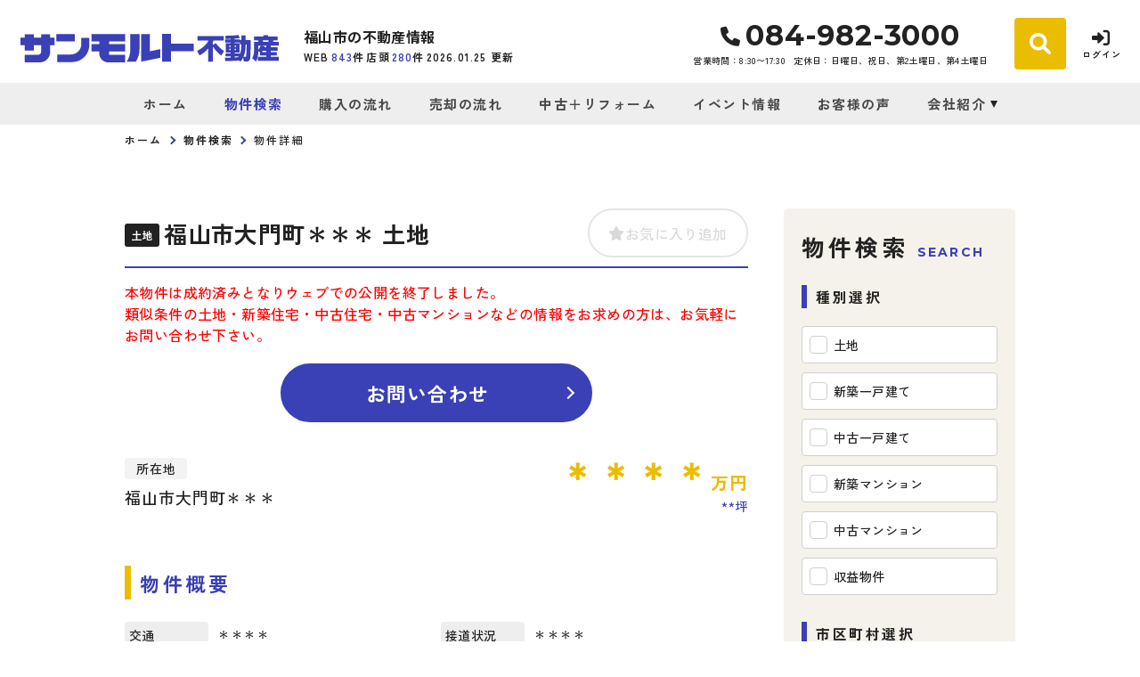

--- FILE ---
content_type: text/html; charset=UTF-8
request_url: https://www.sunmalt-fudousan.com/estate/detail?no=1001327
body_size: 15510
content:
<!DOCTYPE html>
<html lang="ja">
<head>
  <!-- ver.4.2.3a -->
  <meta charset="UTF-8">
  <meta http-equiv="X-UA-Compatible" content="IE=edge">
  <title>物件詳細｜福山市の不動産情報なら、サンモルト不動産
</title>
<meta name="description" content="サンモルト不動産福山市の物件詳細ページ" />

<meta name="viewport" content="width=device-width, initial-scale=1.0">
<meta name="format-detection" content="telephone=no,address=no,email=no">
<meta name="csrf-token" content="FI3gAFsiNAl6s1a1D6ZpUrMsXgBxA55fC46qtYGp">
<meta property="og:title" content="物件詳細">
<meta property="og:description" content="サンモルト不動産福山市の物件詳細ページ">
<meta property="og:type" content="website">
<meta property="og:url" content="https://www.sunmalt-fudousan.com/estate/detail?no=1001327">
<meta property="og:image" content="https://www.sunmalt-fudousan.com/res/img/ogp_logo.png">
<meta property="og:site_name" content="サンモルト不動産">
<meta name="twitter:card" content="summary">
<meta name="twitter:title" content="物件詳細">
<meta name="twitter:description" content="サンモルト不動産福山市の物件詳細ページ">
<meta name="twitter:image" content="https://www.sunmalt-fudousan.com/res/img/ogp_logo.png">

<link rel="canonical" href="https://www.sunmalt-fudousan.com/estate/detail?no=1001327" />
<link rel="shortcut icon" href="https://www.sunmalt-fudousan.com/favicon.ico" type="image/x-icon">
<link rel="apple-touch-icon" href="https://www.sunmalt-fudousan.com/apple-touch-icon.png" sizes="180x180">

<link rel="preconnect" href="https://fonts.googleapis.com">
<link rel="preconnect" href="https://fonts.gstatic.com" crossorigin>

<link href="https://fonts.googleapis.com/css2?family=Noto+Sans+JP:wght@500;700;900&family=Roboto:wght@500;700;900&display=swap" rel="stylesheet">
<link href="https://fonts.googleapis.com/css2?family=Zen+Kaku+Gothic+New:wght@400;500;700;900&display=swap" rel="stylesheet">
<link href="https://fonts.googleapis.com/css2?family=Montserrat:wght@700;800;900&display=swap" rel="stylesheet">

  <link rel="stylesheet" href="https://www.sunmalt-fudousan.com/packages/fontawesome/css/all.css?20231122143620" type="text/css" media="all" />
<link rel="stylesheet" href="https://www.sunmalt-fudousan.com/packages/sweetalert/sweetalert2.min.css?20231122143620" type="text/css" media="all" />
<link rel="stylesheet" href="https://www.sunmalt-fudousan.com/res/css/style.css?20250630160822" type="text/css" media="all" />
  <link rel="stylesheet" href="https://www.sunmalt-fudousan.com/res/css/estate.css?20250630160822" type="text/css" media="all"/>
  <!-- Google Tag Manager -->
<script>(function(w,d,s,l,i){w[l]=w[l]||[];w[l].push({'gtm.start':
new Date().getTime(),event:'gtm.js'});var f=d.getElementsByTagName(s)[0],
j=d.createElement(s),dl=l!='dataLayer'?'&l='+l:'';j.async=true;j.src=
'https://www.googletagmanager.com/gtm.js?id='+i+dl;f.parentNode.insertBefore(j,f);
})(window,document,'script','dataLayer','GTM-K37XV7S2');</script>
<!-- End Google Tag Manager -->
</head>
<body id="top" class="l-body page-estate">
<!-- Google Tag Manager (noscript) -->
<noscript><iframe src="https://www.googletagmanager.com/ns.html?id=GTM-K37XV7S2"
height="0" width="0" style="display:none;visibility:hidden"></iframe></noscript>
<!-- End Google Tag Manager (noscript) -->
  <header id="header" class="l-header">
  <div class="l-header__inner">
    <div class="l-header__logoBlock">
      <div class="l-header__caption u-d-onlyPC">
        <p class="l-header__description">
          福山市の不動産情報
        </p>
        <div class="l-header__count u-d-onlyPC">
  <div class="l-header__count__bukken">
    <div class="l-header__count__item">WEB<span class="l-header__count__number u-d-onlyPC__number"><span>843</span>件</span></div>
    <div class="l-header__count__item">店頭<span class="l-header__count__number u-d-onlyPC__number"><span>280</span>件</span></div>
  </div>
      <div class="l-header__count__update u-d-onlyPC__update">2026.01.25&nbsp;<span class="l-header__count__update__text">更新</span></div>
  </div>
      </div>
      <div class="l-header__caption u-d-onlySP">
        <p class="l-header__description">福山市の<br>不動産情報</p>
      </div>
              <div class="l-header__logo">
          <a class="l-header__logo__link" href="https://www.sunmalt-fudousan.com">
  <img class="l-header__logo__image" src="https://www.sunmalt-fudousan.com/res/img/logo.svg" alt="福山市の不動産情報は、サンモルト不動産へ">
</a>
        </div>
          </div>

    <div class="l-header__information u-d-onlyPC">
            <address class="l-header__phone"><i class="fa-solid fa-phone l-header__phone__icon"></i>084-982-3000</address>
      <p class="l-header__businessHour">
                  <span class="l-header__businessHour__item">営業時間：8:30〜17:30</span>
                          <span class="l-header__businessHour__item">定休日：日曜日、祝日、第2土曜日、第4土曜日</span>
              </p>
    </div>

    <ul class="l-header__buttons">
      <li class="l-header__buttons__item">
        <a href="https://www.sunmalt-fudousan.com/estate/search" class="l-header__button l-header__button--search">
          <i class="fa-solid fa-magnifying-glass l-header__button__icon l-header__button__icon--l"></i>
          <span class="l-header__button__text u-d-n">物件検索</span>
        </a>
      </li>
      <li class="l-header__buttons__item">
        <a href="tel:084-982-3000" class="l-header__button l-header__button--tel u-d-onlySP">
          <i class="fa-solid fa-phone l-header__button__icon l-header__button__icon--tel"></i>
          <span class="l-header__button__text">電話する</span>
        </a>
      </li>
              <li class="l-header__buttons__item">
          <a href="https://www.sunmalt-fudousan.com/member/login" class="l-header__button l-header__button--login">
            <i class="fa-solid fa-right-to-bracket l-header__button__icon"></i>
            <span class="l-header__button__text">ログイン</span>
          </a>
        </li>
            <li class="l-header__buttons__item">
        <button class="l-header__button l-header__button--burger u-d-onlySP" id="burger-button" type="button">
          <span class="l-header__button__icon l-header__button__bars">
            <span class="l-header__button__bars__item"></span>
            <span class="l-header__button__bars__item"></span>
            <span class="l-header__button__bars__item"></span>
          </span>
          <span class="l-header__button__text u-d-n">MENU</span>
        </button>
      </li>
    </ul>
  </div>

      <div class="l-memberContents u-d-onlySP">
  <div class="l-memberContents__inner">
    <p class="l-memberContents__title">会員限定<span class="l-memberContents__title__under">コンテンツ</span></p>
    <div class="l-memberContents__buttonList">
      <a class="l-memberContents__button l-memberContents__button--favorite" href="https://www.sunmalt-fudousan.com/ajax_gateway" data-phery-args="{&quot;mode&quot;:&quot;favorite&quot;}" data-phery-remote="ajax_member_contents_popup" onclick="return false;" ><i class="fa-solid fa-star l-memberContents__button__icon"></i>お気に入り </a>
      <a class="l-memberContents__button l-memberContents__button--matching" href="https://www.sunmalt-fudousan.com/ajax_gateway" data-phery-args="{&quot;mode&quot;:&quot;matching&quot;}" data-phery-remote="ajax_member_contents_popup" onclick="return false;" ><i class="fa-solid fa-heart l-memberContents__button__icon"></i>マッチング物件 </a>
    </div>
    <a class="l-memberContents__register" href="https://www.sunmalt-fudousan.com/regist">会員登録はこちら</a>
  </div>
</div>
    <div class="l-header__count u-d-onlySP">
  <div class="l-header__count__bukken">
    <div class="l-header__count__item">WEB<span class="l-header__count__number u-d-onlySP__number"><span>843</span>件</span></div>
    <div class="l-header__count__item">店頭<span class="l-header__count__number u-d-onlySP__number"><span>280</span>件</span></div>
  </div>
      <div class="l-header__count__update u-d-onlySP__update">2026.01.25&nbsp;<span class="l-header__count__update__text">更新</span></div>
  </div>
  <nav class="l-gNavi u-d-onlyPC">
  <div class="l-wrap">
    <ul class="l-gNavi__inner">
      <li id="gNavi-home" class="l-gNavi__item">
        <a href="https://www.sunmalt-fudousan.com" class="l-gNavi__link">ホーム</a>
      </li>
      <li id="gNavi-estate" class="l-gNavi__item">
        <a href="https://www.sunmalt-fudousan.com/estate/search" class="l-gNavi__link">物件検索</a>
      </li>
      <li id="gNavi-buy" class="l-gNavi__item">
        <a href="https://www.sunmalt-fudousan.com/buy" class="l-gNavi__link">購入の流れ</a>
      </li>
      <li id="gNavi-sell" class="l-gNavi__item">
        <a href="https://www.sunmalt-fudousan.com/sell" class="l-gNavi__link">売却の流れ</a>
      </li>
      <li id="gNavi-reform" class="l-gNavi__item">
        <a href="https://www.sunmalt-fudousan.com/reform" class="l-gNavi__link">中古＋リフォーム</a>
      </li>
      <li id="gNavi-event" class="l-gNavi__item">
        <a href="https://www.sunmalt-fudousan.com/event" class="l-gNavi__link">イベント情報</a>
      </li>
      <li id="gNavi-voice" class="l-gNavi__item">
        <a href="https://www.sunmalt-fudousan.com/voice" class="l-gNavi__link">お客様の声</a>
      </li>
      <li id="gNavi-company" class="l-gNavi__item">
        <a href="https://www.sunmalt-fudousan.com/company" class="l-gNavi__link l-gNavi__link--dropdown">会社紹介</a>
        <ul class="l-gNavi__dropdown">
          <li class="l-gNavi__dropdown__item">
            <a href="https://www.sunmalt-fudousan.com/company" class="l-gNavi__dropdown__link">会社概要</a>
          </li>
          <li class="l-gNavi__dropdown__item">
            <a href="https://www.sunmalt-fudousan.com/company/message" class="l-gNavi__dropdown__link">代表あいさつ</a>
          </li>
          <li class="l-gNavi__dropdown__item">
            <a href="https://www.sunmalt-fudousan.com/company/staff" class="l-gNavi__dropdown__link">スタッフ紹介</a>
          </li>
        </ul>
      </li>
    </ul>
  </div>
</nav>
  <nav id="burger-menu" class="l-burger u-d-onlySP">
  <div class="l-burger__bg js-burger-close"></div>
  <div class="l-burger__close js-burger-close"></div>
  <div class="l-burger__content">
    <div class="l-burger__login">
              <a href="https://www.sunmalt-fudousan.com/member/login" class="l-burger__login__button l-burger__login__button--sub1">ログイン</a>
          </div>
    <div class="l-burger__contentLinks">
      <div class="l-burger__contentLinks__heading">物件検索</div>
      <div class="l-burger__contentLinks__data">
        <a class="l-burger__contentLinks__item" href="https://www.sunmalt-fudousan.com/estate/search#type">物件種別から探す</a>
        <a class="l-burger__contentLinks__item" href="https://www.sunmalt-fudousan.com/estate/search#area">地域名から探す</a>
        <a class="l-burger__contentLinks__item" href="https://www.sunmalt-fudousan.com/estate/search#school">学校区から探す</a>
        <a class="l-burger__contentLinks__item" href="https://www.sunmalt-fudousan.com/estate/search#line">沿線から探す</a>
      </div>
      <div class="l-burger__contentLinks__heading">コンテンツ</div>
      <div class="l-burger__contentLinks__data">
        <a class="l-burger__contentLinks__item" href="https://www.sunmalt-fudousan.com/buy">購入の流れ</a>
        <a class="l-burger__contentLinks__item" href="https://www.sunmalt-fudousan.com/sell">売却の流れ</a>
        <a class="l-burger__contentLinks__item" href="https://www.sunmalt-fudousan.com/event">イベント情報</a>
        <a class="l-burger__contentLinks__item" href="https://www.sunmalt-fudousan.com/voice">お客様の声</a>
        <a class="l-burger__contentLinks__item" href="https://www.sunmalt-fudousan.com/reform">中古＋リフォーム</a>
      </div>
      <div class="l-burger__contentLinks__heading">会社紹介</div>
      <div class="l-burger__contentLinks__data">
        <a class="l-burger__contentLinks__item" href="https://www.sunmalt-fudousan.com/company">会社概要</a>
        <a class="l-burger__contentLinks__item" href="https://www.sunmalt-fudousan.com/company/message">代表あいさつ</a>
        <a class="l-burger__contentLinks__item" href="https://www.sunmalt-fudousan.com/company/staff">スタッフ紹介</a>
      </div>
          </div>
    <div class="l-burger__contacts">
      <a class="l-burger__contacts__item" href="https://www.sunmalt-fudousan.com/contact"><i class="fa-regular fa-envelope l-burger__contacts__item__icon"></i>お問い合わせ</a>
      <a class="l-burger__contacts__item" href="https://www.sunmalt-fudousan.com/contact/reserve"><i class="fa-regular fa-calendar-check l-burger__contacts__item__icon"></i>来店予約</a>
      <a class="l-burger__contacts__item" href="https://www.sunmalt-fudousan.com/contact/reserve-web"><i class="fa-solid fa-desktop l-burger__contacts__item__icon"></i>オンライン相談ご予約</a>
    </div>
    <div class="l-burger__others">
      <a class="l-burger__others__item" href="https://www.sunmalt-fudousan.com/privacy">プライバシーポリシー</a>
      <a class="l-burger__others__item" href="https://www.sunmalt-fudousan.com/sitemap">サイトマップ</a>
          </div>
      </div>
</nav>
</header>
<nav id="header-mini" class="l-header-mini u-d-onlyPC">
  <div class="l-header-mini__inner">
    <a class="l-header-mini__link" href="https://www.sunmalt-fudousan.com">
      <img class="l-header-mini__image" src="https://www.sunmalt-fudousan.com/res/img/logo_mini.svg" alt="サンモルト不動産" />
      <div class="l-header-mini__description">
        福山市の不動産情報
        サンモルト不動産
      </div>
    </a>
    <div class="l-header__count l-header-mini__count">
  <div class="l-header__count__bukken">
    <div class="l-header__count__item">WEB<span class="l-header__count__number l-header-mini__count__number"><span>843</span>件</span></div>
    <div class="l-header__count__item">店頭<span class="l-header__count__number l-header-mini__count__number"><span>280</span>件</span></div>
  </div>
  </div>
    <ul class="l-header-mini__buttons">
      <li class="l-header-mini__buttons__item">
        <a href="https://www.sunmalt-fudousan.com/estate/search" class="l-header-mini__button l-header-mini__button--search is-narrow">
          <i class="fa-solid fa-magnifying-glass l-header-mini__button__icon"></i>
          <span class="l-header-mini__button__text">物件検索</span>
        </a>
      </li>
            <li class="l-header-mini__buttons__item">
        <a href="https://www.sunmalt-fudousan.com/contact/reserve" class="l-header-mini__button l-header-mini__button--reserve is-narrow">
          <i class="fa-solid fa-calendar-check l-header-mini__button__icon"></i>
          <span class="l-header-mini__button__text">来店予約</span>
        </a>
      </li>
              <li class="l-header-mini__buttons__item">
          <a href="https://www.sunmalt-fudousan.com/member/login" class="l-header-mini__button l-header-mini__button--login is-narrow">
            <i class="fa-solid fa-right-to-bracket l-header-mini__button__icon"></i>
            <span class="l-header-mini__button__text">ログイン</span>
          </a>
        </li>
            <li class="l-header-mini__buttons__item">
        <a href="https://www.sunmalt-fudousan.com/contact" class="l-header-mini__button l-header-mini__button--contact is-narrow">
          <i class="fa-solid fa-envelope l-header-mini__button__icon"></i>
          <span class="l-header-mini__button__text">お問い合わせ</span>
        </a>
      </li>
              <li class="l-header-mini__buttons__item">
          <div class="l-header-mini__button l-header-mini__button--sides">
            <a class="l-header-mini__button__text" href="https://www.sunmalt-fudousan.com/ajax_gateway" data-phery-args="{&quot;mode&quot;:&quot;favorite&quot;}" data-phery-remote="ajax_member_contents_popup" onclick="return false;" ><i class="fa-solid fa-star l-header-mini__button__icon"></i><span>お気に入り</span> </a>
            <div class="l-header-mini__button__limit">限定</div>
          </div>
        </li>
        <li class="l-header-mini__buttons__item">
          <div class="l-header-mini__button l-header-mini__button--sides">
            <a class="l-header-mini__button__text" href="https://www.sunmalt-fudousan.com/ajax_gateway" data-phery-args="{&quot;mode&quot;:&quot;matching&quot;}" data-phery-remote="ajax_member_contents_popup" onclick="return false;" ><i class="fa-solid fa-heart l-header-mini__button__icon"></i><span>マッチング物件</span> </a>
            <div class="l-header-mini__button__limit">限定</div>
          </div>
        </li>
          </ul>
  </div>
</nav>
    <nav class="p-breadcrumb u-d-onlyPC">
  <ol id="breadcrumb" class="p-breadcrumb__inner l-wrap">
    <li class="p-breadcrumb__item">
      <a class="c-link01 c-link01--text01" href="https://www.sunmalt-fudousan.com">ホーム</a>
    </li>
          <li class="p-breadcrumb__item"><a class="c-link01 c-link01--text01" href="https://www.sunmalt-fudousan.com/estate/search">物件検索</a></li>
          <li class="p-breadcrumb__item">物件詳細</li>
      </ol>
</nav>
  <div class="l-container l-container--under detail">
    <div class="l-container__inner l-wrap">
      <main id="main" class="l-main">
          
  <div class="detail__heading">
    <section class="c-heading01-estate">
  <h1 class="c-heading01-estate__main "><span class="c-heading01-estate__typeSeal"><span class="c-seal01">土地</span>
</span>福山市大門町＊＊＊ 土地</h1>
      <div class="c-heading01-estate__favoriteButton">
      <a class="c-button04 favorite-add-1001327" style="" data-loading="body" href="https://www.sunmalt-fudousan.com/favorite/ajax_gateway" data-phery-args="{&quot;no&quot;:&quot;1001327&quot;}" data-phery-remote="ajax_add_favorite" onclick="return false;" ><i class="fa-solid fa-star"></i><span class="u-d-onlyPC">お気に入り追加</span> </a>
<a class="c-button04 c-button04--active favorite-delete-1001327" style="display: none;" data-loading="body" href="https://www.sunmalt-fudousan.com/favorite/ajax_gateway" data-phery-args="{&quot;no&quot;:[&quot;1001327&quot;],&quot;for&quot;:&quot;estate&quot;}" data-phery-remote="ajax_delete_favorite" onclick="return false;" ><i class="fa-solid fa-star"></i><span class="u-d-onlyPC">お気に入り削除</span> </a>
    </div>
  </section>
  </div>

  <div class="detail__soldout">
    <p class="detail__soldout__text">
      本物件は成約済みとなりウェブでの公開を終了しました。<br>類似条件の土地・新築住宅・中古住宅・中古マンションなどの情報をお求めの方は、お気軽にお問い合わせ下さい。
    </p>
    <div class="detail__soldout__contact">
      <a href="https://www.sunmalt-fudousan.com/contact"
     class="c-button01 c-button01--contact c-button01--l"   >
        お問い合わせ
  </a>
    </div>
  </div>

  <div class="detail__basicInfo">
    <div class="detail__basicInfo__left">
      <div class="detail__basicInfo__heading">所在地</div>
      <div
        class="detail__basicInfo__address">福山市大門町＊＊＊</div>
    </div>
    <div class="detail__basicInfo__right">
      <div class="detail__basicInfo__price">
        ＊＊＊＊<span class="detail__basicInfo__price__unit">万円</span>
      </div>
      <div class="detail__basicInfo__size">
                                            <span
                class="detail__basicInfo__size__item">**坪</span>
                                    </div>
    </div>
  </div>

  <section class="detail__block">
    <h2 class="c-heading02 ">物件概要</h2>
    <div class="c-table04">
  <dl class="c-table04__inner">
    <dt class="c-table04__heading">
  交通
  </dt>
<dd class="c-table04__data js-2col-count">
  ＊＊＊＊
</dd>

      <dt class="c-table04__heading">
  接道状況
  </dt>
<dd class="c-table04__data js-2col-count">
  ＊＊＊＊
</dd>
  
  
      <dt class="c-table04__heading">
  土地面積
  </dt>
<dd class="c-table04__data js-2col-count">
  ＊＊＊＊
</dd>
  
  
  
  
  
  
  
  <dt class="c-table04__heading">
  建ぺい率
      <span class="c-table04__heading__help">
      <i class="c-stamp03 c-stamp03--main js-question fa-regular fa-circle-question" data-title="建ぺい率" data-text="&lt;div class=&quot;p-help&quot;&gt;
  &lt;p class=&quot;p-help__item&quot;&gt;
    敷地面積に対する建築面積（1階の床面積）の割合の上限を％で表したもの。&lt;br&gt;例）建ぺい率60％の広さ100坪の土地には建築面積が60坪以内の建物しか建てられない。
  &lt;/p&gt;
&lt;/div&gt;
"></i>
    </span>
  </dt>
<dd class="c-table04__data js-2col-count">
  ＊＊＊＊
</dd>

  <dt class="c-table04__heading">
  容積率
      <span class="c-table04__heading__help">
      <i class="c-stamp03 c-stamp03--main js-question fa-regular fa-circle-question" data-title="容積率" data-text="&lt;div class=&quot;p-help&quot;&gt;
  &lt;p class=&quot;p-help__item&quot;&gt;
    建築物各階の床面積の合計が、敷地面積に占める割合の上限を％で表したもの。&lt;br&gt;例）容積率200％の広さ100坪の土地には床面積の合計が200坪以内の建物しか建てられない。
  &lt;/p&gt;
&lt;/div&gt;
"></i>
    </span>
  </dt>
<dd class="c-table04__data js-2col-count">
  ＊＊＊＊
</dd>

  <dt class="c-table04__heading">
  土地権利
      <span class="c-table04__heading__help">
      <i class="c-stamp03 c-stamp03--main js-question fa-regular fa-circle-question" data-title="土地権利" data-text="&lt;div class=&quot;p-help&quot;&gt;
  &lt;p class=&quot;p-help__item&quot;&gt;
    土地の権利形態。&lt;br&gt;土地所有権は、法令の制限内において、その土地の上空及び地下の範囲にまで及ぶ。
  &lt;/p&gt;
  &lt;dl class=&quot;p-help__list&quot;&gt;
    &lt;dt class=&quot;p-help__list__heading&quot;&gt;所有権&lt;/dt&gt;
    &lt;dd class=&quot;p-help__list__data&quot;&gt;法令の範囲内で、利用・処分（譲渡など）が自由にできます。&lt;/dd&gt;
    &lt;dt class=&quot;p-help__list__heading&quot;&gt;地上権&lt;/dt&gt;
    &lt;dd class=&quot;p-help__list__data&quot;&gt;地主の許可なく、売買や賃貸ができます。&lt;/dd&gt;
    &lt;dt class=&quot;p-help__list__heading&quot;&gt;賃借権&lt;/dt&gt;
    &lt;dd class=&quot;p-help__list__data&quot;&gt;地主に無断で売買や賃貸ができません。&lt;/dd&gt;
    &lt;dt class=&quot;p-help__list__heading&quot;&gt;普通地上権&lt;/dt&gt;
    &lt;dd class=&quot;p-help__list__data&quot;&gt;地主の許可なく、売買や賃貸ができます。（契約期間無）&lt;/dd&gt;
    &lt;dt class=&quot;p-help__list__heading&quot;&gt;定期地上権&lt;/dt&gt;
    &lt;dd class=&quot;p-help__list__data&quot;&gt;地主の許可なく、売買や賃貸ができます。（契約期間有）&lt;/dd&gt;
    &lt;dt class=&quot;p-help__list__heading&quot;&gt;普通賃借権&lt;/dt&gt;
    &lt;dd class=&quot;p-help__list__data&quot;&gt;地主に無断で売買や賃貸ができません。（契約期間無）&lt;/dd&gt;
    &lt;dt class=&quot;p-help__list__heading&quot;&gt;定期賃借権&lt;/dt&gt;
    &lt;dd class=&quot;p-help__list__data&quot;&gt;地主に無断で売買や賃貸ができません。（契約期間有）&lt;/dd&gt;
  &lt;/dl&gt;
&lt;/div&gt;
"></i>
    </span>
  </dt>
<dd class="c-table04__data js-2col-count">
  所有権
</dd>

      <dt class="c-table04__heading">
  セットバック
      <span class="c-table04__heading__help">
      <i class="c-stamp03 c-stamp03--main js-question fa-regular fa-circle-question" data-title="セットバック" data-text="&lt;div class=&quot;p-help&quot;&gt;
  &lt;p class=&quot;p-help__item&quot;&gt;
    土地に接する道路の道幅が4ｍに満たない場合、道路の境界線を後退させること。&lt;br&gt;下がった部分は道路として扱われるので、建築物（門や塀や擁壁、花壇含む）を建築できない。
  &lt;/p&gt;
&lt;/div&gt;
"></i>
    </span>
  </dt>
<dd class="c-table04__data js-2col-count">
  有り 3.6㎡
</dd>
  
  
  
  <dt class="c-table04__heading">
  小学校区
  </dt>
<dd class="c-table04__data js-2col-count">
  大津野
          （
              ＊＊＊＊m
            ）
</dd>

  <dt class="c-table04__heading">
  中学校区
  </dt>
<dd class="c-table04__data js-2col-count">
  大門
          （
              ＊＊＊＊m
            ）
</dd>

      <dt class="c-table04__heading">
  私道負担
      <span class="c-table04__heading__help">
      <i class="c-stamp03 c-stamp03--main js-question fa-regular fa-circle-question" data-title="私道負担" data-text="&lt;div class=&quot;p-help&quot;&gt;
  &lt;p class=&quot;p-help__item&quot;&gt;
    土地の一部に私道が含まれている場合の、私道敷地部分のこと。
  &lt;/p&gt;
&lt;/div&gt;
"></i>
    </span>
  </dt>
<dd class="c-table04__data js-2col-count">
  無
</dd>
  
      <dt class="c-table04__heading">
  建築条件
  </dt>
<dd class="c-table04__data js-2col-count">
  なし
</dd>
  
  <dt class="c-table04__heading">
  地目
      <span class="c-table04__heading__help">
      <i class="c-stamp03 c-stamp03--main js-question fa-regular fa-circle-question" data-title="地目" data-text="&lt;div class=&quot;p-help&quot;&gt;
  &lt;p class=&quot;p-help__item&quot;&gt;
    土地の種類のこと。&lt;br&gt;不動産登記法に基づいて、種類が定められている。&lt;br&gt;地目の中で、宅地・山林・雑種地等も整地をすることで、すぐに建物を建てることができる。&lt;br&gt;畑や田などの農地に建築したい場合、農地転用等の申請をしなければならない。
  &lt;/p&gt;
&lt;/div&gt;
"></i>
    </span>
  </dt>
<dd class="c-table04__data js-2col-count">
  宅地
</dd>

  <dt class="c-table04__heading">
  現況
  </dt>
<dd class="c-table04__data js-2col-count">
  更地
</dd>

  <dt class="c-table04__heading">
  引渡時期
  </dt>
<dd class="c-table04__data js-2col-count">
  ＊＊＊＊
</dd>

  
  
  <dt class="c-table04__heading">
  上水道
  </dt>
<dd class="c-table04__data js-2col-count">
  公共
</dd>

  <dt class="c-table04__heading">
  下水道
  </dt>
<dd class="c-table04__data js-2col-count">
  公共
</dd>

  <dt class="c-table04__heading">
  ガス
  </dt>
<dd class="c-table04__data js-2col-count">
  都市ガス
</dd>

  <dt class="c-table04__heading">
  都市計画
      <span class="c-table04__heading__help">
      <i class="c-stamp03 c-stamp03--main js-question fa-regular fa-circle-question" data-title="都市計画" data-text="&lt;div class=&quot;p-help&quot;&gt;
  &lt;p class=&quot;p-help__item&quot;&gt;
    都市が健全で良好な環境を保ちながら発展させるための計画。&lt;br&gt;土地利用・都市施設の整備・市街地開発事業に関し、定められている。&lt;br&gt;その対象として指定した区域。
  &lt;/p&gt;
  &lt;dl class=&quot;p-help__list&quot;&gt;
    &lt;dt class=&quot;p-help__list__heading&quot;&gt;市街化区域&lt;/dt&gt;
    &lt;dd class=&quot;p-help__list__data&quot;&gt;開発行為（建築物の建築、土地の区画形質の変更等）が行われる区域。&lt;br&gt;インフラの整備、土地区画整理や市街地再開発なども行われる。&lt;/dd&gt;
    &lt;dt class=&quot;p-help__list__heading&quot;&gt;調整区域&lt;/dt&gt;
    &lt;dd class=&quot;p-help__list__data&quot;&gt;開発行為ができない地域。新たに建築物を建てたり、増築することが出来ない地域となる。&lt;/dd&gt;
    &lt;dt class=&quot;p-help__list__heading&quot;&gt;非線引区域&lt;/dt&gt;
    &lt;dd class=&quot;p-help__list__data&quot;&gt;市街化区域にも市街化調整区域にも属さない無指定区域のこと。&lt;/dd&gt;
    &lt;dt class=&quot;p-help__list__heading&quot;&gt;区域外&lt;/dt&gt;
    &lt;dd class=&quot;p-help__list__data&quot;&gt;上記４つ以外の区域。&lt;/dd&gt;
  &lt;/dl&gt;
&lt;/div&gt;
"></i>
    </span>
  </dt>
<dd class="c-table04__data js-2col-count">
  市街化区域
</dd>

  
  <dt class="c-table04__heading">
  用途地域
      <span class="c-table04__heading__help">
      <i class="c-stamp03 c-stamp03--main js-question fa-regular fa-circle-question" data-title="用途地域" data-text="&lt;div class=&quot;p-help&quot;&gt;
  &lt;p class=&quot;p-help__item&quot;&gt;
    都市の土地利用計画のひとつ。&lt;br&gt;それぞれの地域にふさわしい土地利用の制限を定めたもの。&lt;br&gt;周辺を知る目安となる。
  &lt;/p&gt;
&lt;/div&gt;
"></i>
    </span>
  </dt>
<dd class="c-table04__data js-2col-count">
  1種住居
</dd>

  
  <dt class="c-table04__heading">
  設備・条件
  </dt>
<dd class="c-table04__data c-table04__data--wide">
  ＊＊＊＊
</dd>

  <dt class="c-table04__heading">
  備考
  </dt>
<dd class="c-table04__data c-table04__data--wide">
  ＊＊＊＊
</dd>

  <dt class="c-table04__heading">
  取引態様
  </dt>
<dd class="c-table04__data c-table04__data--wide">
  仲介
</dd>
  </dl>
  </div>
  </section>

  <div class="detail__meta">
    <p
      class="detail__meta__item">【更新日】2024年12月02日</p>
  </div>

  <section class="detail__block">
          <h2 class="c-heading02 ">その他周辺物件</h2>
        <div id="neighborhood-list"></div>
    <section id="neighborhood-loading" class="c-loading01"></section>
  </section>

        </main>
        <div class="l-side u-d-onlyPC">
  <section class="l-side__block l-side__block--company">
  <h2 class="l-side__heading01">
  <span class="l-side__heading01__main">会社紹介</span>
  <span class="l-side__heading01__sub">Company</span>
</h2>
  <ul class="l-side__buttonList">
    <li class="l-side__buttonList__item">
      <a href="https://www.sunmalt-fudousan.com/company"
     class="c-button01 c-button01--sub2 c-button01--s c-button01--textLeft l-side__buttonList__item--button"   >
        会社概要
  </a>
    </li>
    <li class="l-side__buttonList__item">
      <a href="https://www.sunmalt-fudousan.com/company/message"
     class="c-button01 c-button01--sub2 c-button01--s c-button01--textLeft l-side__buttonList__item--button"   >
        代表あいさつ
  </a>
    </li>
    <li class="l-side__buttonList__item">
      <a href="https://www.sunmalt-fudousan.com/company/staff"
     class="c-button01 c-button01--sub2 c-button01--s c-button01--textLeft l-side__buttonList__item--button"   >
        スタッフ紹介
  </a>
    </li>
  </ul>
</section>
  <section class="l-side__block l-side__block--search">
  <h2 class="l-side__heading01">
  <span class="l-side__heading01__main">物件検索</span>
  <span class="l-side__heading01__sub">Search</span>
</h2>
  <form class="l-side__searchForm" id="side-form" method="POST" action="https://www.sunmalt-fudousan.com/estate/result">
    <input type="hidden" name="_token" value="FI3gAFsiNAl6s1a1D6ZpUrMsXgBxA55fC46qtYGp">
    <section class="l-side__searchForm__block">
      <h3 class="l-side__heading02">種別選択</h3>
      <ul class="l-side__searchForm__list">
                                                  <li class="l-side__searchForm__list__item">
              <label class="c-checkbox02">
  <input class="c-checkbox02__input" name="bukken_type[]" type="checkbox" value="01">
  <span class="c-checkbox02__parts">土地</span>
</label>
            </li>
                                  <li class="l-side__searchForm__list__item">
              <label class="c-checkbox02">
  <input class="c-checkbox02__input" name="bukken_type[]" type="checkbox" value="02n">
  <span class="c-checkbox02__parts">新築一戸建て</span>
</label>
            </li>
                                  <li class="l-side__searchForm__list__item">
              <label class="c-checkbox02">
  <input class="c-checkbox02__input" name="bukken_type[]" type="checkbox" value="02o">
  <span class="c-checkbox02__parts">中古一戸建て</span>
</label>
            </li>
                                  <li class="l-side__searchForm__list__item">
              <label class="c-checkbox02">
  <input class="c-checkbox02__input" name="bukken_type[]" type="checkbox" value="03n">
  <span class="c-checkbox02__parts">新築マンション</span>
</label>
            </li>
                                  <li class="l-side__searchForm__list__item">
              <label class="c-checkbox02">
  <input class="c-checkbox02__input" name="bukken_type[]" type="checkbox" value="03o">
  <span class="c-checkbox02__parts">中古マンション</span>
</label>
            </li>
                                  <li class="l-side__searchForm__list__item">
              <label class="c-checkbox02">
  <input class="c-checkbox02__input" name="bukken_type[]" type="checkbox" value="10">
  <span class="c-checkbox02__parts">収益物件</span>
</label>
            </li>
                        </ul>
    </section>

    <section class="l-side__searchForm__block">
      <h3 class="l-side__heading02">市区町村選択</h3>
      <ul class="l-side__searchForm__list">
                                    <li class="l-side__searchForm__list__item">
            <span class="l-side__areaButton js-modal-open" id="area-1">
              <span class="l-side__areaButton__inner">
                福山市
                <span class="l-side__areaButton__small">
                  （<span class="count_area_1">843件</span>）
                </span>
              </span>
              <span class="l-side__areaButton__select">地域を選択</span>
            </span>

            <div id="modal-area-1" class="l-side__modal" data-code="1">
              <div class="l-side__modal__bg js-modal-close"></div>
              <div class="l-side__modal__content">
                <div class="l-side__modal__close js-modal-close">×</div>
                <p class="l-side__heading02">地域選択</p>
                <div class="l-side__modal__area">
                  福山市（<span class="count_area_1">843件</span>）
                </div>
                <div class="l-side__modal__text">※複数チェック可</div>
                <div class="l-side__modal__allCheck">
                  <label class="c-checkbox01 js-allCheck">
  <input class="c-checkbox01__input" id="area_code_1" onclick="$(&#039;.&#039; + this.id).find(&#039;input:checkbox&#039;).prop(&#039;checked&#039;, this.checked);" name="area[]" type="checkbox" value="1">
  <span class="c-checkbox01__parts">すべての地域をチェック</span>
</label>
                                  </div>
                <div class="l-side__modal__tikuList">
                  <ul class="l-side__modal__tikuList__inner">
                                                                                          <li class="l-side__modal__tikuList__item">
                          <label class="c-checkbox01 area_code_1">
  <input class="c-checkbox01__input" id="area1_3" onclick="checkbox_all_check(&#039;area_code_1&#039;)" name="tiku[]" type="checkbox" value="1:3">
  <span class="c-checkbox01__parts">赤坂町大字赤坂（<span class="count_tiku_1_3">8件</span>）</span>
</label>
                        </li>
                                                                                              <li class="l-side__modal__tikuList__item">
                          <label class="c-checkbox01 area_code_1">
  <input class="c-checkbox01__input" id="area1_4" onclick="checkbox_all_check(&#039;area_code_1&#039;)" name="tiku[]" type="checkbox" value="1:4">
  <span class="c-checkbox01__parts">赤坂町大字早戸（<span class="count_tiku_1_4">3件</span>）</span>
</label>
                        </li>
                                                                                              <li class="l-side__modal__tikuList__item">
                          <label class="c-checkbox01 area_code_1">
  <input class="c-checkbox01__input" id="area1_5" onclick="checkbox_all_check(&#039;area_code_1&#039;)" name="tiku[]" type="checkbox" value="1:5">
  <span class="c-checkbox01__parts">曙町（<span class="count_tiku_1_5">8件</span>）</span>
</label>
                        </li>
                                                                                              <li class="l-side__modal__tikuList__item">
                          <label class="c-checkbox01 area_code_1">
  <input class="c-checkbox01__input" id="area1_12" onclick="checkbox_all_check(&#039;area_code_1&#039;)" name="tiku[]" type="checkbox" value="1:12">
  <span class="c-checkbox01__parts">伊勢丘（<span class="count_tiku_1_12">17件</span>）</span>
</label>
                        </li>
                                                                                              <li class="l-side__modal__tikuList__item">
                          <label class="c-checkbox01 area_code_1">
  <input class="c-checkbox01__input" id="area1_16" onclick="checkbox_all_check(&#039;area_code_1&#039;)" name="tiku[]" type="checkbox" value="1:16">
  <span class="c-checkbox01__parts">入船町（<span class="count_tiku_1_16">4件</span>）</span>
</label>
                        </li>
                                                                                              <li class="l-side__modal__tikuList__item">
                          <label class="c-checkbox01 area_code_1">
  <input class="c-checkbox01__input" id="area1_41" onclick="checkbox_all_check(&#039;area_code_1&#039;)" name="tiku[]" type="checkbox" value="1:41">
  <span class="c-checkbox01__parts">大谷台（<span class="count_tiku_1_41">2件</span>）</span>
</label>
                        </li>
                                                                                              <li class="l-side__modal__tikuList__item">
                          <label class="c-checkbox01 area_code_1">
  <input class="c-checkbox01__input" id="area1_42" onclick="checkbox_all_check(&#039;area_code_1&#039;)" name="tiku[]" type="checkbox" value="1:42">
  <span class="c-checkbox01__parts">沖野上町（<span class="count_tiku_1_42">8件</span>）</span>
</label>
                        </li>
                                                                                              <li class="l-side__modal__tikuList__item">
                          <label class="c-checkbox01 area_code_1">
  <input class="c-checkbox01__input" id="area1_43" onclick="checkbox_all_check(&#039;area_code_1&#039;)" name="tiku[]" type="checkbox" value="1:43">
  <span class="c-checkbox01__parts">卸町（<span class="count_tiku_1_43">1件</span>）</span>
</label>
                        </li>
                                                                                              <li class="l-side__modal__tikuList__item">
                          <label class="c-checkbox01 area_code_1">
  <input class="c-checkbox01__input" id="area1_45" onclick="checkbox_all_check(&#039;area_code_1&#039;)" name="tiku[]" type="checkbox" value="1:45">
  <span class="c-checkbox01__parts">笠岡町（<span class="count_tiku_1_45">1件</span>）</span>
</label>
                        </li>
                                                                                              <li class="l-side__modal__tikuList__item">
                          <label class="c-checkbox01 area_code_1">
  <input class="c-checkbox01__input" id="area1_46" onclick="checkbox_all_check(&#039;area_code_1&#039;)" name="tiku[]" type="checkbox" value="1:46">
  <span class="c-checkbox01__parts">神島町（<span class="count_tiku_1_46">3件</span>）</span>
</label>
                        </li>
                                                                                              <li class="l-side__modal__tikuList__item">
                          <label class="c-checkbox01 area_code_1">
  <input class="c-checkbox01__input" id="area1_53" onclick="checkbox_all_check(&#039;area_code_1&#039;)" name="tiku[]" type="checkbox" value="1:53">
  <span class="c-checkbox01__parts">霞町（<span class="count_tiku_1_53">5件</span>）</span>
</label>
                        </li>
                                                                                              <li class="l-side__modal__tikuList__item">
                          <label class="c-checkbox01 area_code_1">
  <input class="c-checkbox01__input" id="area1_54" onclick="checkbox_all_check(&#039;area_code_1&#039;)" name="tiku[]" type="checkbox" value="1:54">
  <span class="c-checkbox01__parts">金江町金見（<span class="count_tiku_1_54">5件</span>）</span>
</label>
                        </li>
                                                                                              <li class="l-side__modal__tikuList__item">
                          <label class="c-checkbox01 area_code_1">
  <input class="c-checkbox01__input" id="area1_65" onclick="checkbox_all_check(&#039;area_code_1&#039;)" name="tiku[]" type="checkbox" value="1:65">
  <span class="c-checkbox01__parts">川口町（<span class="count_tiku_1_65">29件</span>）</span>
</label>
                        </li>
                                                                                              <li class="l-side__modal__tikuList__item">
                          <label class="c-checkbox01 area_code_1">
  <input class="c-checkbox01__input" id="area1_88" onclick="checkbox_all_check(&#039;area_code_1&#039;)" name="tiku[]" type="checkbox" value="1:88">
  <span class="c-checkbox01__parts">北本庄（<span class="count_tiku_1_88">6件</span>）</span>
</label>
                        </li>
                                                                                              <li class="l-side__modal__tikuList__item">
                          <label class="c-checkbox01 area_code_1">
  <input class="c-checkbox01__input" id="area1_89" onclick="checkbox_all_check(&#039;area_code_1&#039;)" name="tiku[]" type="checkbox" value="1:89">
  <span class="c-checkbox01__parts">北美台（<span class="count_tiku_1_89">2件</span>）</span>
</label>
                        </li>
                                                                                              <li class="l-side__modal__tikuList__item">
                          <label class="c-checkbox01 area_code_1">
  <input class="c-checkbox01__input" id="area1_90" onclick="checkbox_all_check(&#039;area_code_1&#039;)" name="tiku[]" type="checkbox" value="1:90">
  <span class="c-checkbox01__parts">北吉津町（<span class="count_tiku_1_90">6件</span>）</span>
</label>
                        </li>
                                                                                              <li class="l-side__modal__tikuList__item">
                          <label class="c-checkbox01 area_code_1">
  <input class="c-checkbox01__input" id="area1_91" onclick="checkbox_all_check(&#039;area_code_1&#039;)" name="tiku[]" type="checkbox" value="1:91">
  <span class="c-checkbox01__parts">木之庄町（<span class="count_tiku_1_91">8件</span>）</span>
</label>
                        </li>
                                                                                              <li class="l-side__modal__tikuList__item">
                          <label class="c-checkbox01 area_code_1">
  <input class="c-checkbox01__input" id="area1_92" onclick="checkbox_all_check(&#039;area_code_1&#039;)" name="tiku[]" type="checkbox" value="1:92">
  <span class="c-checkbox01__parts">草戸町（<span class="count_tiku_1_92">18件</span>）</span>
</label>
                        </li>
                                                                                              <li class="l-side__modal__tikuList__item">
                          <label class="c-checkbox01 area_code_1">
  <input class="c-checkbox01__input" id="area1_93" onclick="checkbox_all_check(&#039;area_code_1&#039;)" name="tiku[]" type="checkbox" value="1:93">
  <span class="c-checkbox01__parts">熊野町（<span class="count_tiku_1_93">1件</span>）</span>
</label>
                        </li>
                                                                                              <li class="l-side__modal__tikuList__item">
                          <label class="c-checkbox01 area_code_1">
  <input class="c-checkbox01__input" id="area1_95" onclick="checkbox_all_check(&#039;area_code_1&#039;)" name="tiku[]" type="checkbox" value="1:95">
  <span class="c-checkbox01__parts">光南町（<span class="count_tiku_1_95">2件</span>）</span>
</label>
                        </li>
                                                                                              <li class="l-side__modal__tikuList__item">
                          <label class="c-checkbox01 area_code_1">
  <input class="c-checkbox01__input" id="area1_97" onclick="checkbox_all_check(&#039;area_code_1&#039;)" name="tiku[]" type="checkbox" value="1:97">
  <span class="c-checkbox01__parts">向陽町（<span class="count_tiku_1_97">7件</span>）</span>
</label>
                        </li>
                                                                                              <li class="l-side__modal__tikuList__item">
                          <label class="c-checkbox01 area_code_1">
  <input class="c-checkbox01__input" id="area1_100" onclick="checkbox_all_check(&#039;area_code_1&#039;)" name="tiku[]" type="checkbox" value="1:100">
  <span class="c-checkbox01__parts">桜馬場町（<span class="count_tiku_1_100">1件</span>）</span>
</label>
                        </li>
                                                                                              <li class="l-side__modal__tikuList__item">
                          <label class="c-checkbox01 area_code_1">
  <input class="c-checkbox01__input" id="area1_101" onclick="checkbox_all_check(&#039;area_code_1&#039;)" name="tiku[]" type="checkbox" value="1:101">
  <span class="c-checkbox01__parts">佐波町（<span class="count_tiku_1_101">4件</span>）</span>
</label>
                        </li>
                                                                                              <li class="l-side__modal__tikuList__item">
                          <label class="c-checkbox01 area_code_1">
  <input class="c-checkbox01__input" id="area1_102" onclick="checkbox_all_check(&#039;area_code_1&#039;)" name="tiku[]" type="checkbox" value="1:102">
  <span class="c-checkbox01__parts">三之丸町（<span class="count_tiku_1_102">6件</span>）</span>
</label>
                        </li>
                                                                                              <li class="l-side__modal__tikuList__item">
                          <label class="c-checkbox01 area_code_1">
  <input class="c-checkbox01__input" id="area1_99" onclick="checkbox_all_check(&#039;area_code_1&#039;)" name="tiku[]" type="checkbox" value="1:99">
  <span class="c-checkbox01__parts">蔵王町（<span class="count_tiku_1_99">8件</span>）</span>
</label>
                        </li>
                                                                                              <li class="l-side__modal__tikuList__item">
                          <label class="c-checkbox01 area_code_1">
  <input class="c-checkbox01__input" id="area1_104" onclick="checkbox_all_check(&#039;area_code_1&#039;)" name="tiku[]" type="checkbox" value="1:104">
  <span class="c-checkbox01__parts">清水ケ丘（<span class="count_tiku_1_104">3件</span>）</span>
</label>
                        </li>
                                                                                              <li class="l-side__modal__tikuList__item">
                          <label class="c-checkbox01 area_code_1">
  <input class="c-checkbox01__input" id="area1_107" onclick="checkbox_all_check(&#039;area_code_1&#039;)" name="tiku[]" type="checkbox" value="1:107">
  <span class="c-checkbox01__parts">城見町（<span class="count_tiku_1_107">1件</span>）</span>
</label>
                        </li>
                                                                                              <li class="l-side__modal__tikuList__item">
                          <label class="c-checkbox01 area_code_1">
  <input class="c-checkbox01__input" id="area1_117" onclick="checkbox_all_check(&#039;area_code_1&#039;)" name="tiku[]" type="checkbox" value="1:117">
  <span class="c-checkbox01__parts">新涯町（<span class="count_tiku_1_117">34件</span>）</span>
</label>
                        </li>
                                                                                              <li class="l-side__modal__tikuList__item">
                          <label class="c-checkbox01 area_code_1">
  <input class="c-checkbox01__input" id="area1_103" onclick="checkbox_all_check(&#039;area_code_1&#039;)" name="tiku[]" type="checkbox" value="1:103">
  <span class="c-checkbox01__parts">地吹町（<span class="count_tiku_1_103">3件</span>）</span>
</label>
                        </li>
                                                                                              <li class="l-side__modal__tikuList__item">
                          <label class="c-checkbox01 area_code_1">
  <input class="c-checkbox01__input" id="area1_105" onclick="checkbox_all_check(&#039;area_code_1&#039;)" name="tiku[]" type="checkbox" value="1:105">
  <span class="c-checkbox01__parts">城興ケ丘（<span class="count_tiku_1_105">1件</span>）</span>
</label>
                        </li>
                                                                                              <li class="l-side__modal__tikuList__item">
                          <label class="c-checkbox01 area_code_1">
  <input class="c-checkbox01__input" id="area1_119" onclick="checkbox_all_check(&#039;area_code_1&#039;)" name="tiku[]" type="checkbox" value="1:119">
  <span class="c-checkbox01__parts">住吉町（<span class="count_tiku_1_119">2件</span>）</span>
</label>
                        </li>
                                                                                              <li class="l-side__modal__tikuList__item">
                          <label class="c-checkbox01 area_code_1">
  <input class="c-checkbox01__input" id="area1_120" onclick="checkbox_all_check(&#039;area_code_1&#039;)" name="tiku[]" type="checkbox" value="1:120">
  <span class="c-checkbox01__parts">瀬戸町大字山北（<span class="count_tiku_1_120">8件</span>）</span>
</label>
                        </li>
                                                                                              <li class="l-side__modal__tikuList__item">
                          <label class="c-checkbox01 area_code_1">
  <input class="c-checkbox01__input" id="area1_121" onclick="checkbox_all_check(&#039;area_code_1&#039;)" name="tiku[]" type="checkbox" value="1:121">
  <span class="c-checkbox01__parts">瀬戸町大字地頭分（<span class="count_tiku_1_121">9件</span>）</span>
</label>
                        </li>
                                                                                              <li class="l-side__modal__tikuList__item">
                          <label class="c-checkbox01 area_code_1">
  <input class="c-checkbox01__input" id="area1_122" onclick="checkbox_all_check(&#039;area_code_1&#039;)" name="tiku[]" type="checkbox" value="1:122">
  <span class="c-checkbox01__parts">瀬戸町大字長和（<span class="count_tiku_1_122">20件</span>）</span>
</label>
                        </li>
                                                                                              <li class="l-side__modal__tikuList__item">
                          <label class="c-checkbox01 area_code_1">
  <input class="c-checkbox01__input" id="area1_133" onclick="checkbox_all_check(&#039;area_code_1&#039;)" name="tiku[]" type="checkbox" value="1:133">
  <span class="c-checkbox01__parts">高美台（<span class="count_tiku_1_133">4件</span>）</span>
</label>
                        </li>
                                                                                              <li class="l-side__modal__tikuList__item">
                          <label class="c-checkbox01 area_code_1">
  <input class="c-checkbox01__input" id="area1_134" onclick="checkbox_all_check(&#039;area_code_1&#039;)" name="tiku[]" type="checkbox" value="1:134">
  <span class="c-checkbox01__parts">宝町（<span class="count_tiku_1_134">1件</span>）</span>
</label>
                        </li>
                                                                                              <li class="l-side__modal__tikuList__item">
                          <label class="c-checkbox01 area_code_1">
  <input class="c-checkbox01__input" id="area1_135" onclick="checkbox_all_check(&#039;area_code_1&#039;)" name="tiku[]" type="checkbox" value="1:135">
  <span class="c-checkbox01__parts">多治米町（<span class="count_tiku_1_135">22件</span>）</span>
</label>
                        </li>
                                                                                              <li class="l-side__modal__tikuList__item">
                          <label class="c-checkbox01 area_code_1">
  <input class="c-checkbox01__input" id="area1_136" onclick="checkbox_all_check(&#039;area_code_1&#039;)" name="tiku[]" type="checkbox" value="1:136">
  <span class="c-checkbox01__parts">田尻町（<span class="count_tiku_1_136">20件</span>）</span>
</label>
                        </li>
                                                                                              <li class="l-side__modal__tikuList__item">
                          <label class="c-checkbox01 area_code_1">
  <input class="c-checkbox01__input" id="area1_138" onclick="checkbox_all_check(&#039;area_code_1&#039;)" name="tiku[]" type="checkbox" value="1:138">
  <span class="c-checkbox01__parts">大門町（<span class="count_tiku_1_138">23件</span>）</span>
</label>
                        </li>
                                                                                              <li class="l-side__modal__tikuList__item">
                          <label class="c-checkbox01 area_code_1">
  <input class="c-checkbox01__input" id="area1_142" onclick="checkbox_all_check(&#039;area_code_1&#039;)" name="tiku[]" type="checkbox" value="1:142">
  <span class="c-checkbox01__parts">大門町大門（<span class="count_tiku_1_142">7件</span>）</span>
</label>
                        </li>
                                                                                              <li class="l-side__modal__tikuList__item">
                          <label class="c-checkbox01 area_code_1">
  <input class="c-checkbox01__input" id="area1_143" onclick="checkbox_all_check(&#039;area_code_1&#039;)" name="tiku[]" type="checkbox" value="1:143">
  <span class="c-checkbox01__parts">大門町津之下（<span class="count_tiku_1_143">4件</span>）</span>
</label>
                        </li>
                                                                                              <li class="l-side__modal__tikuList__item">
                          <label class="c-checkbox01 area_code_1">
  <input class="c-checkbox01__input" id="area1_145" onclick="checkbox_all_check(&#039;area_code_1&#039;)" name="tiku[]" type="checkbox" value="1:145">
  <span class="c-checkbox01__parts">長者町（<span class="count_tiku_1_145">1件</span>）</span>
</label>
                        </li>
                                                                                              <li class="l-side__modal__tikuList__item">
                          <label class="c-checkbox01 area_code_1">
  <input class="c-checkbox01__input" id="area1_146" onclick="checkbox_all_check(&#039;area_code_1&#039;)" name="tiku[]" type="checkbox" value="1:146">
  <span class="c-checkbox01__parts">千代田町（<span class="count_tiku_1_146">6件</span>）</span>
</label>
                        </li>
                                                                                              <li class="l-side__modal__tikuList__item">
                          <label class="c-checkbox01 area_code_1">
  <input class="c-checkbox01__input" id="area1_147" onclick="checkbox_all_check(&#039;area_code_1&#039;)" name="tiku[]" type="checkbox" value="1:147">
  <span class="c-checkbox01__parts">津之郷町大字加屋（<span class="count_tiku_1_147">3件</span>）</span>
</label>
                        </li>
                                                                                              <li class="l-side__modal__tikuList__item">
                          <label class="c-checkbox01 area_code_1">
  <input class="c-checkbox01__input" id="area1_148" onclick="checkbox_all_check(&#039;area_code_1&#039;)" name="tiku[]" type="checkbox" value="1:148">
  <span class="c-checkbox01__parts">津之郷町大字津之郷（<span class="count_tiku_1_148">7件</span>）</span>
</label>
                        </li>
                                                                                              <li class="l-side__modal__tikuList__item">
                          <label class="c-checkbox01 area_code_1">
  <input class="c-checkbox01__input" id="area1_151" onclick="checkbox_all_check(&#039;area_code_1&#039;)" name="tiku[]" type="checkbox" value="1:151">
  <span class="c-checkbox01__parts">手城町（<span class="count_tiku_1_151">15件</span>）</span>
</label>
                        </li>
                                                                                              <li class="l-side__modal__tikuList__item">
                          <label class="c-checkbox01 area_code_1">
  <input class="c-checkbox01__input" id="area1_152" onclick="checkbox_all_check(&#039;area_code_1&#039;)" name="tiku[]" type="checkbox" value="1:152">
  <span class="c-checkbox01__parts">寺町（<span class="count_tiku_1_152">1件</span>）</span>
</label>
                        </li>
                                                                                              <li class="l-side__modal__tikuList__item">
                          <label class="c-checkbox01 area_code_1">
  <input class="c-checkbox01__input" id="area1_154" onclick="checkbox_all_check(&#039;area_code_1&#039;)" name="tiku[]" type="checkbox" value="1:154">
  <span class="c-checkbox01__parts">東陽台（<span class="count_tiku_1_154">12件</span>）</span>
</label>
                        </li>
                                                                                              <li class="l-side__modal__tikuList__item">
                          <label class="c-checkbox01 area_code_1">
  <input class="c-checkbox01__input" id="area1_155" onclick="checkbox_all_check(&#039;area_code_1&#039;)" name="tiku[]" type="checkbox" value="1:155">
  <span class="c-checkbox01__parts">鞆町後地（<span class="count_tiku_1_155">11件</span>）</span>
</label>
                        </li>
                                                                                              <li class="l-side__modal__tikuList__item">
                          <label class="c-checkbox01 area_code_1">
  <input class="c-checkbox01__input" id="area1_153" onclick="checkbox_all_check(&#039;area_code_1&#039;)" name="tiku[]" type="checkbox" value="1:153">
  <span class="c-checkbox01__parts">道三町（<span class="count_tiku_1_153">2件</span>）</span>
</label>
                        </li>
                                                                                              <li class="l-side__modal__tikuList__item">
                          <label class="c-checkbox01 area_code_1">
  <input class="c-checkbox01__input" id="area1_158" onclick="checkbox_all_check(&#039;area_code_1&#039;)" name="tiku[]" type="checkbox" value="1:158">
  <span class="c-checkbox01__parts">奈良津町（<span class="count_tiku_1_158">5件</span>）</span>
</label>
                        </li>
                                                                                              <li class="l-side__modal__tikuList__item">
                          <label class="c-checkbox01 area_code_1">
  <input class="c-checkbox01__input" id="area1_159" onclick="checkbox_all_check(&#039;area_code_1&#039;)" name="tiku[]" type="checkbox" value="1:159">
  <span class="c-checkbox01__parts">西桜町（<span class="count_tiku_1_159">3件</span>）</span>
</label>
                        </li>
                                                                                              <li class="l-side__modal__tikuList__item">
                          <label class="c-checkbox01 area_code_1">
  <input class="c-checkbox01__input" id="area1_160" onclick="checkbox_all_check(&#039;area_code_1&#039;)" name="tiku[]" type="checkbox" value="1:160">
  <span class="c-checkbox01__parts">西新涯町（<span class="count_tiku_1_160">5件</span>）</span>
</label>
                        </li>
                                                                                              <li class="l-side__modal__tikuList__item">
                          <label class="c-checkbox01 area_code_1">
  <input class="c-checkbox01__input" id="area1_161" onclick="checkbox_all_check(&#039;area_code_1&#039;)" name="tiku[]" type="checkbox" value="1:161">
  <span class="c-checkbox01__parts">西深津町（<span class="count_tiku_1_161">14件</span>）</span>
</label>
                        </li>
                                                                                              <li class="l-side__modal__tikuList__item">
                          <label class="c-checkbox01 area_code_1">
  <input class="c-checkbox01__input" id="area1_162" onclick="checkbox_all_check(&#039;area_code_1&#039;)" name="tiku[]" type="checkbox" value="1:162">
  <span class="c-checkbox01__parts">西町（<span class="count_tiku_1_162">3件</span>）</span>
</label>
                        </li>
                                                                                              <li class="l-side__modal__tikuList__item">
                          <label class="c-checkbox01 area_code_1">
  <input class="c-checkbox01__input" id="area1_163" onclick="checkbox_all_check(&#039;area_code_1&#039;)" name="tiku[]" type="checkbox" value="1:163">
  <span class="c-checkbox01__parts">沼隈町大字上山南（<span class="count_tiku_1_163">1件</span>）</span>
</label>
                        </li>
                                                                                              <li class="l-side__modal__tikuList__item">
                          <label class="c-checkbox01 area_code_1">
  <input class="c-checkbox01__input" id="area1_164" onclick="checkbox_all_check(&#039;area_code_1&#039;)" name="tiku[]" type="checkbox" value="1:164">
  <span class="c-checkbox01__parts">沼隈町大字草深（<span class="count_tiku_1_164">30件</span>）</span>
</label>
                        </li>
                                                                                              <li class="l-side__modal__tikuList__item">
                          <label class="c-checkbox01 area_code_1">
  <input class="c-checkbox01__input" id="area1_165" onclick="checkbox_all_check(&#039;area_code_1&#039;)" name="tiku[]" type="checkbox" value="1:165">
  <span class="c-checkbox01__parts">沼隈町大字下山南（<span class="count_tiku_1_165">3件</span>）</span>
</label>
                        </li>
                                                                                              <li class="l-side__modal__tikuList__item">
                          <label class="c-checkbox01 area_code_1">
  <input class="c-checkbox01__input" id="area1_166" onclick="checkbox_all_check(&#039;area_code_1&#039;)" name="tiku[]" type="checkbox" value="1:166">
  <span class="c-checkbox01__parts">沼隈町大字常石（<span class="count_tiku_1_166">3件</span>）</span>
</label>
                        </li>
                                                                                              <li class="l-side__modal__tikuList__item">
                          <label class="c-checkbox01 area_code_1">
  <input class="c-checkbox01__input" id="area1_167" onclick="checkbox_all_check(&#039;area_code_1&#039;)" name="tiku[]" type="checkbox" value="1:167">
  <span class="c-checkbox01__parts">沼隈町大字中山南（<span class="count_tiku_1_167">5件</span>）</span>
</label>
                        </li>
                                                                                              <li class="l-side__modal__tikuList__item">
                          <label class="c-checkbox01 area_code_1">
  <input class="c-checkbox01__input" id="area1_168" onclick="checkbox_all_check(&#039;area_code_1&#039;)" name="tiku[]" type="checkbox" value="1:168">
  <span class="c-checkbox01__parts">沼隈町大字能登原（<span class="count_tiku_1_168">7件</span>）</span>
</label>
                        </li>
                                                                                              <li class="l-side__modal__tikuList__item">
                          <label class="c-checkbox01 area_code_1">
  <input class="c-checkbox01__input" id="area1_170" onclick="checkbox_all_check(&#039;area_code_1&#039;)" name="tiku[]" type="checkbox" value="1:170">
  <span class="c-checkbox01__parts">野上町（<span class="count_tiku_1_170">6件</span>）</span>
</label>
                        </li>
                                                                                              <li class="l-side__modal__tikuList__item">
                          <label class="c-checkbox01 area_code_1">
  <input class="c-checkbox01__input" id="area1_175" onclick="checkbox_all_check(&#039;area_code_1&#039;)" name="tiku[]" type="checkbox" value="1:175">
  <span class="c-checkbox01__parts">東川口町（<span class="count_tiku_1_175">28件</span>）</span>
</label>
                        </li>
                                                                                              <li class="l-side__modal__tikuList__item">
                          <label class="c-checkbox01 area_code_1">
  <input class="c-checkbox01__input" id="area1_176" onclick="checkbox_all_check(&#039;area_code_1&#039;)" name="tiku[]" type="checkbox" value="1:176">
  <span class="c-checkbox01__parts">東桜町（<span class="count_tiku_1_176">10件</span>）</span>
</label>
                        </li>
                                                                                              <li class="l-side__modal__tikuList__item">
                          <label class="c-checkbox01 area_code_1">
  <input class="c-checkbox01__input" id="area1_177" onclick="checkbox_all_check(&#039;area_code_1&#039;)" name="tiku[]" type="checkbox" value="1:177">
  <span class="c-checkbox01__parts">東手城町（<span class="count_tiku_1_177">5件</span>）</span>
</label>
                        </li>
                                                                                              <li class="l-side__modal__tikuList__item">
                          <label class="c-checkbox01 area_code_1">
  <input class="c-checkbox01__input" id="area1_178" onclick="checkbox_all_check(&#039;area_code_1&#039;)" name="tiku[]" type="checkbox" value="1:178">
  <span class="c-checkbox01__parts">東深津町（<span class="count_tiku_1_178">20件</span>）</span>
</label>
                        </li>
                                                                                              <li class="l-side__modal__tikuList__item">
                          <label class="c-checkbox01 area_code_1">
  <input class="c-checkbox01__input" id="area1_179" onclick="checkbox_all_check(&#039;area_code_1&#039;)" name="tiku[]" type="checkbox" value="1:179">
  <span class="c-checkbox01__parts">東町（<span class="count_tiku_1_179">3件</span>）</span>
</label>
                        </li>
                                                                                              <li class="l-side__modal__tikuList__item">
                          <label class="c-checkbox01 area_code_1">
  <input class="c-checkbox01__input" id="area1_180" onclick="checkbox_all_check(&#039;area_code_1&#039;)" name="tiku[]" type="checkbox" value="1:180">
  <span class="c-checkbox01__parts">東明王台（<span class="count_tiku_1_180">1件</span>）</span>
</label>
                        </li>
                                                                                              <li class="l-side__modal__tikuList__item">
                          <label class="c-checkbox01 area_code_1">
  <input class="c-checkbox01__input" id="area1_182" onclick="checkbox_all_check(&#039;area_code_1&#039;)" name="tiku[]" type="checkbox" value="1:182">
  <span class="c-checkbox01__parts">東吉津町（<span class="count_tiku_1_182">1件</span>）</span>
</label>
                        </li>
                                                                                              <li class="l-side__modal__tikuList__item">
                          <label class="c-checkbox01 area_code_1">
  <input class="c-checkbox01__input" id="area1_183" onclick="checkbox_all_check(&#039;area_code_1&#039;)" name="tiku[]" type="checkbox" value="1:183">
  <span class="c-checkbox01__parts">引野町（<span class="count_tiku_1_183">17件</span>）</span>
</label>
                        </li>
                                                                                              <li class="l-side__modal__tikuList__item">
                          <label class="c-checkbox01 area_code_1">
  <input class="c-checkbox01__input" id="area1_184" onclick="checkbox_all_check(&#039;area_code_1&#039;)" name="tiku[]" type="checkbox" value="1:184">
  <span class="c-checkbox01__parts">引野町北（<span class="count_tiku_1_184">11件</span>）</span>
</label>
                        </li>
                                                                                              <li class="l-side__modal__tikuList__item">
                          <label class="c-checkbox01 area_code_1">
  <input class="c-checkbox01__input" id="area1_185" onclick="checkbox_all_check(&#039;area_code_1&#039;)" name="tiku[]" type="checkbox" value="1:185">
  <span class="c-checkbox01__parts">引野町東（<span class="count_tiku_1_185">3件</span>）</span>
</label>
                        </li>
                                                                                              <li class="l-side__modal__tikuList__item">
                          <label class="c-checkbox01 area_code_1">
  <input class="c-checkbox01__input" id="area1_186" onclick="checkbox_all_check(&#039;area_code_1&#039;)" name="tiku[]" type="checkbox" value="1:186">
  <span class="c-checkbox01__parts">引野町南（<span class="count_tiku_1_186">6件</span>）</span>
</label>
                        </li>
                                                                                              <li class="l-side__modal__tikuList__item">
                          <label class="c-checkbox01 area_code_1">
  <input class="c-checkbox01__input" id="area1_187" onclick="checkbox_all_check(&#039;area_code_1&#039;)" name="tiku[]" type="checkbox" value="1:187">
  <span class="c-checkbox01__parts">久松台（<span class="count_tiku_1_187">9件</span>）</span>
</label>
                        </li>
                                                                                              <li class="l-side__modal__tikuList__item">
                          <label class="c-checkbox01 area_code_1">
  <input class="c-checkbox01__input" id="area1_188" onclick="checkbox_all_check(&#039;area_code_1&#039;)" name="tiku[]" type="checkbox" value="1:188">
  <span class="c-checkbox01__parts">日吉台（<span class="count_tiku_1_188">19件</span>）</span>
</label>
                        </li>
                                                                                              <li class="l-side__modal__tikuList__item">
                          <label class="c-checkbox01 area_code_1">
  <input class="c-checkbox01__input" id="area1_189" onclick="checkbox_all_check(&#039;area_code_1&#039;)" name="tiku[]" type="checkbox" value="1:189">
  <span class="c-checkbox01__parts">伏見町（<span class="count_tiku_1_189">1件</span>）</span>
</label>
                        </li>
                                                                                              <li class="l-side__modal__tikuList__item">
                          <label class="c-checkbox01 area_code_1">
  <input class="c-checkbox01__input" id="area1_190" onclick="checkbox_all_check(&#039;area_code_1&#039;)" name="tiku[]" type="checkbox" value="1:190">
  <span class="c-checkbox01__parts">藤江町（<span class="count_tiku_1_190">6件</span>）</span>
</label>
                        </li>
                                                                                              <li class="l-side__modal__tikuList__item">
                          <label class="c-checkbox01 area_code_1">
  <input class="c-checkbox01__input" id="area1_192" onclick="checkbox_all_check(&#039;area_code_1&#039;)" name="tiku[]" type="checkbox" value="1:192">
  <span class="c-checkbox01__parts">古野上町（<span class="count_tiku_1_192">4件</span>）</span>
</label>
                        </li>
                                                                                              <li class="l-side__modal__tikuList__item">
                          <label class="c-checkbox01 area_code_1">
  <input class="c-checkbox01__input" id="area1_193" onclick="checkbox_all_check(&#039;area_code_1&#039;)" name="tiku[]" type="checkbox" value="1:193">
  <span class="c-checkbox01__parts">平成台（<span class="count_tiku_1_193">1件</span>）</span>
</label>
                        </li>
                                                                                              <li class="l-side__modal__tikuList__item">
                          <label class="c-checkbox01 area_code_1">
  <input class="c-checkbox01__input" id="area1_195" onclick="checkbox_all_check(&#039;area_code_1&#039;)" name="tiku[]" type="checkbox" value="1:195">
  <span class="c-checkbox01__parts">本庄町中（<span class="count_tiku_1_195">10件</span>）</span>
</label>
                        </li>
                                                                                              <li class="l-side__modal__tikuList__item">
                          <label class="c-checkbox01 area_code_1">
  <input class="c-checkbox01__input" id="area1_196" onclick="checkbox_all_check(&#039;area_code_1&#039;)" name="tiku[]" type="checkbox" value="1:196">
  <span class="c-checkbox01__parts">本町（<span class="count_tiku_1_196">1件</span>）</span>
</label>
                        </li>
                                                                                              <li class="l-side__modal__tikuList__item">
                          <label class="c-checkbox01 area_code_1">
  <input class="c-checkbox01__input" id="area1_198" onclick="checkbox_all_check(&#039;area_code_1&#039;)" name="tiku[]" type="checkbox" value="1:198">
  <span class="c-checkbox01__parts">幕山台（<span class="count_tiku_1_198">22件</span>）</span>
</label>
                        </li>
                                                                                              <li class="l-side__modal__tikuList__item">
                          <label class="c-checkbox01 area_code_1">
  <input class="c-checkbox01__input" id="area1_200" onclick="checkbox_all_check(&#039;area_code_1&#039;)" name="tiku[]" type="checkbox" value="1:200">
  <span class="c-checkbox01__parts">松浜町（<span class="count_tiku_1_200">1件</span>）</span>
</label>
                        </li>
                                                                                              <li class="l-side__modal__tikuList__item">
                          <label class="c-checkbox01 area_code_1">
  <input class="c-checkbox01__input" id="area1_201" onclick="checkbox_all_check(&#039;area_code_1&#039;)" name="tiku[]" type="checkbox" value="1:201">
  <span class="c-checkbox01__parts">丸之内（<span class="count_tiku_1_201">3件</span>）</span>
</label>
                        </li>
                                                                                              <li class="l-side__modal__tikuList__item">
                          <label class="c-checkbox01 area_code_1">
  <input class="c-checkbox01__input" id="area1_202" onclick="checkbox_all_check(&#039;area_code_1&#039;)" name="tiku[]" type="checkbox" value="1:202">
  <span class="c-checkbox01__parts">御門町（<span class="count_tiku_1_202">7件</span>）</span>
</label>
                        </li>
                                                                                              <li class="l-side__modal__tikuList__item">
                          <label class="c-checkbox01 area_code_1">
  <input class="c-checkbox01__input" id="area1_204" onclick="checkbox_all_check(&#039;area_code_1&#039;)" name="tiku[]" type="checkbox" value="1:204">
  <span class="c-checkbox01__parts">港町（<span class="count_tiku_1_204">1件</span>）</span>
</label>
                        </li>
                                                                                              <li class="l-side__modal__tikuList__item">
                          <label class="c-checkbox01 area_code_1">
  <input class="c-checkbox01__input" id="area1_206" onclick="checkbox_all_check(&#039;area_code_1&#039;)" name="tiku[]" type="checkbox" value="1:206">
  <span class="c-checkbox01__parts">南蔵王町（<span class="count_tiku_1_206">14件</span>）</span>
</label>
                        </li>
                                                                                              <li class="l-side__modal__tikuList__item">
                          <label class="c-checkbox01 area_code_1">
  <input class="c-checkbox01__input" id="area1_207" onclick="checkbox_all_check(&#039;area_code_1&#039;)" name="tiku[]" type="checkbox" value="1:207">
  <span class="c-checkbox01__parts">南手城町（<span class="count_tiku_1_207">5件</span>）</span>
</label>
                        </li>
                                                                                              <li class="l-side__modal__tikuList__item">
                          <label class="c-checkbox01 area_code_1">
  <input class="c-checkbox01__input" id="area1_208" onclick="checkbox_all_check(&#039;area_code_1&#039;)" name="tiku[]" type="checkbox" value="1:208">
  <span class="c-checkbox01__parts">南本庄（<span class="count_tiku_1_208">8件</span>）</span>
</label>
                        </li>
                                                                                              <li class="l-side__modal__tikuList__item">
                          <label class="c-checkbox01 area_code_1">
  <input class="c-checkbox01__input" id="area1_212" onclick="checkbox_all_check(&#039;area_code_1&#039;)" name="tiku[]" type="checkbox" value="1:212">
  <span class="c-checkbox01__parts">箕島町（<span class="count_tiku_1_212">10件</span>）</span>
</label>
                        </li>
                                                                                              <li class="l-side__modal__tikuList__item">
                          <label class="c-checkbox01 area_code_1">
  <input class="c-checkbox01__input" id="area1_213" onclick="checkbox_all_check(&#039;area_code_1&#039;)" name="tiku[]" type="checkbox" value="1:213">
  <span class="c-checkbox01__parts">水呑町（<span class="count_tiku_1_213">55件</span>）</span>
</label>
                        </li>
                                                                                              <li class="l-side__modal__tikuList__item">
                          <label class="c-checkbox01 area_code_1">
  <input class="c-checkbox01__input" id="area1_214" onclick="checkbox_all_check(&#039;area_code_1&#039;)" name="tiku[]" type="checkbox" value="1:214">
  <span class="c-checkbox01__parts">水呑向丘（<span class="count_tiku_1_214">7件</span>）</span>
</label>
                        </li>
                                                                                              <li class="l-side__modal__tikuList__item">
                          <label class="c-checkbox01 area_code_1">
  <input class="c-checkbox01__input" id="area1_215" onclick="checkbox_all_check(&#039;area_code_1&#039;)" name="tiku[]" type="checkbox" value="1:215">
  <span class="c-checkbox01__parts">御船町（<span class="count_tiku_1_215">6件</span>）</span>
</label>
                        </li>
                                                                                              <li class="l-side__modal__tikuList__item">
                          <label class="c-checkbox01 area_code_1">
  <input class="c-checkbox01__input" id="area1_221" onclick="checkbox_all_check(&#039;area_code_1&#039;)" name="tiku[]" type="checkbox" value="1:221">
  <span class="c-checkbox01__parts">明王台（<span class="count_tiku_1_221">14件</span>）</span>
</label>
                        </li>
                                                                                              <li class="l-side__modal__tikuList__item">
                          <label class="c-checkbox01 area_code_1">
  <input class="c-checkbox01__input" id="area1_222" onclick="checkbox_all_check(&#039;area_code_1&#039;)" name="tiku[]" type="checkbox" value="1:222">
  <span class="c-checkbox01__parts">明神町（<span class="count_tiku_1_222">1件</span>）</span>
</label>
                        </li>
                                                                                              <li class="l-side__modal__tikuList__item">
                          <label class="c-checkbox01 area_code_1">
  <input class="c-checkbox01__input" id="area1_223" onclick="checkbox_all_check(&#039;area_code_1&#039;)" name="tiku[]" type="checkbox" value="1:223">
  <span class="c-checkbox01__parts">三吉町（<span class="count_tiku_1_223">11件</span>）</span>
</label>
                        </li>
                                                                                              <li class="l-side__modal__tikuList__item">
                          <label class="c-checkbox01 area_code_1">
  <input class="c-checkbox01__input" id="area1_225" onclick="checkbox_all_check(&#039;area_code_1&#039;)" name="tiku[]" type="checkbox" value="1:225">
  <span class="c-checkbox01__parts">明治町（<span class="count_tiku_1_225">1件</span>）</span>
</label>
                        </li>
                                                                                              <li class="l-side__modal__tikuList__item">
                          <label class="c-checkbox01 area_code_1">
  <input class="c-checkbox01__input" id="area1_227" onclick="checkbox_all_check(&#039;area_code_1&#039;)" name="tiku[]" type="checkbox" value="1:227">
  <span class="c-checkbox01__parts">紅葉町（<span class="count_tiku_1_227">1件</span>）</span>
</label>
                        </li>
                                                                                              <li class="l-side__modal__tikuList__item">
                          <label class="c-checkbox01 area_code_1">
  <input class="c-checkbox01__input" id="area1_230" onclick="checkbox_all_check(&#039;area_code_1&#039;)" name="tiku[]" type="checkbox" value="1:230">
  <span class="c-checkbox01__parts">山手町（<span class="count_tiku_1_230">44件</span>）</span>
</label>
                        </li>
                                                                                              <li class="l-side__modal__tikuList__item">
                          <label class="c-checkbox01 area_code_1">
  <input class="c-checkbox01__input" id="area1_236" onclick="checkbox_all_check(&#039;area_code_1&#039;)" name="tiku[]" type="checkbox" value="1:236">
  <span class="c-checkbox01__parts">緑陽町（<span class="count_tiku_1_236">8件</span>）</span>
</label>
                        </li>
                                                                                    </ul>
                </div>
                <div class="l-side__modal__button">
                  <span
    class="c-button01 c-button01--main c-button01--s js-modal-decide"   >
        決定
  </span>
                </div>
              </div>
            </div>

            <p class="l-side__tikuLabel" id="tikuList-1"></p>
          </li>
              </ul>
    </section>

    <section class="l-side__searchForm__block">
      <h3 class="l-side__heading02">価格を選択</h3>
      <div class="l-side__price">
        <div class="l-side__price__select">
          <select class="c-select03" id="price_start" name="price_start"><option value="" selected="selected">下限なし</option><option value="500">500万円以上</option><option value="1000">1000万円以上</option><option value="1500">1500万円以上</option><option value="2000">2000万円以上</option><option value="2500">2500万円以上</option><option value="3000">3000万円以上</option><option value="3500">3500万円以上</option><option value="4000">4000万円以上</option><option value="4500">4500万円以上</option><option value="5000">5000万円以上</option><option value="6000">6000万円以上</option><option value="7000">7000万円以上</option><option value="8000">8000万円以上</option><option value="9000">9000万円以上</option><option value="10000">一億円以上</option></select>
        </div>
        <span class="l-side__price__join">〜</span>
        <div class="l-side__price__select">
          <select class="c-select03" id="price_end" name="price_end"><option value="500">500万円以下</option><option value="1000">1000万円以下</option><option value="1500">1500万円以下</option><option value="2000">2000万円以下</option><option value="2500">2500万円以下</option><option value="3000">3000万円以下</option><option value="3500">3500万円以下</option><option value="4000">4000万円以下</option><option value="4500">4500万円以下</option><option value="5000">5000万円以下</option><option value="6000">6000万円以下</option><option value="7000">7000万円以下</option><option value="8000">8000万円以下</option><option value="9000">9000万円以下</option><option value="10000">一億円以下</option><option value="" selected="selected">上限なし</option></select>
        </div>
      </div>
    </section>

    <div class="l-side__submit">
      <p class="l-side__submit__heading">選択した対象物件は<br><span class="l-side__submit__heading__count" id="count-total">843</span>件です</p>
      <div class="l-side__submit__button">
        <button type="submit" form="side-form"
          class="c-button01 c-button01--accent c-button01--s"   >
          <i class="fa-solid fa-magnifying-glass c-button01__icon"></i>
        検索する
  </button>
      </div>
    </div>
  </form>
</section>
  <section class="l-side__block l-side__block--login">
      <h2 class="l-side__heading01">
  <span class="l-side__heading01__main">ログイン</span>
  <span class="l-side__heading01__sub">Login</span>
</h2>
    <form method="post" id="form-side-login" class="l-side__login">
      <input type="hidden" name="returnUrl" value="https://www.sunmalt-fudousan.com/estate/detail?no=1001327">
      <input type="hidden" name="_token" value="FI3gAFsiNAl6s1a1D6ZpUrMsXgBxA55fC46qtYGp">
      <dl class="l-side__login__list">
        <dt class="l-side__login__list__heading" id="validation-block-login_id">ID（メールアドレス）</dt>
        <dd class="l-side__login__list__data">
          <input id="login_id" class="c-text01 validation-item-sidelogin ascii" name="login_id"
       type="email"
       value=""
       placeholder="例：xxxx@sunmalt-fudousan.com※半角英数字"
       maxlength=""
       
       
       data-validation-block-id="validation-block-login_id"
       data-validation-rule="required"
       
>
          <div class="l-side__login__validation validation-message" id="validation-message-login_id"
               data-validation-block-id="validation-block-login_id"></div>
        </dd>
        <dt class="l-side__login__list__heading" id="validation-block-password">パスワード</dt>
        <dd class="l-side__login__list__data">
          <div class="c-password">
  
  <input id="password" class="c-text01 validation-item-sidelogin  c-password__input" name="password"
       type="password"
       value=""
       placeholder="※半角英数字8文字以上"
       maxlength=""
       inputmode=email
       
       data-validation-block-id="validation-block-password"
       data-validation-rule="required"
       
>
  <div class="c-password__icon" onclick="toggle_password_visibility()"></div>
</div>

<script>
  function toggle_password_visibility() {
    // 入力要素の取得
    let password_input = $('#password');

    // アイコン要素の取得
    let password_icon = $('.c-password__icon');

    // パスワード入力のタイプをトグルする（'password' と 'text' を切り替える）
    password_input.attr('type', (password_input.attr('type') === 'password') ? 'text' : 'password');

    // アイコンに 'show' クラスをトグルする
    password_icon.toggleClass('is-show');
  };
</script>
          <div class="l-side__login__validation validation-message" id="validation-message-password"
               data-validation-block-id="validation-block-password"></div>
        </dd>
      </dl>
      <div class="l-side__login__button">
        <a class="c-button01 c-button01--login c-button01--s" data-loading="body" href="https://www.sunmalt-fudousan.com/member/ajax_gateway" data-validation-href="https://www.sunmalt-fudousan.com/validation/ajax_gateway" id="submit_sidelogin" onclick="return false;" data-phery-related="form" data-phery-remote="ajax_login" onclick="return false;" >ログイン </a>
      </div>
      <p class="l-side__login__password">
        <a class="c-link01 c-link01--main"
           href="https://www.sunmalt-fudousan.com/member/password">パスワードを忘れた方はこちら≫</a>
      </p>
    </form>
  </section>
</div>
    </div>
      </div>

  <section id="l-cv" class="l-cv u-d-onlySP">
  <ul class="l-cv__inner">
          <li class="l-cv__inner__item">
        <a class="l-cv__inner__item__link l-cv__inner__item__link--register" href="https://www.sunmalt-fudousan.com/regist" rel="noopener"><i class="fa-solid fa-user-plus"></i>会員登録</a>
      </li>
        <li class="l-cv__inner__item">
      <a class="l-cv__inner__item__link l-cv__inner__item__link--reserve" href="https://www.sunmalt-fudousan.com/contact/reserve" rel="noopener"><i class="fa-regular fa-calendar-check"></i>来店予約</a>
    </li>
  </ul>
</section>

    <div class="l-information">
  <a href="#top" class="l-information__goTop js-smoothScroll"></a>
  <div class="l-wrap-onlyPC l-information__inner">
    <div class="l-information__logoBlock">
      <p class="l-information__description">福山市の不動産情報</p>
      <a class="l-information__logo" href="https://www.sunmalt-fudousan.com"><img src="https://www.sunmalt-fudousan.com/res/img/logo.svg" alt="サンモルト不動産" loading="lazy"></a>
    </div>
    <div class="l-information__phoneBlock">
      <p class="l-information__phoneBlock__caption">HPを見たと言ってお気軽にお問い合わせください</p>
      <p class="l-information__phoneBlock__heading">無料相談・お電話窓口</p>
                    <a class="l-information__phone" href="tel:084-982-3000"><address><i class="fa-solid fa-phone l-information__phone__icon"></i>084-982-3000</address></a>
            <div class="l-information__businessHour">
                  <span class="l-information__businessHour__item">営業時間：8:30〜17:30</span>
                          <span class="l-information__businessHour__item">定休日：日曜日、祝日、第2土曜日、第4土曜日</span>
              </div>
    </div>
    <ul class="l-information__shopList">
      <li class="l-information__shop">
        <div class="l-information__shop__image">
                      <img src="https://new.bukken1.com/image/company/318/200/150/egUyTdyzSJXMumy1yJi5IxWosXtvIl3O.jpg" alt="" loading="lazy">
                  </div>
        <div class="l-information__shop__detail">
          <p class="l-information__shop__name">サンモルト不動産</p>
          <p class="l-information__shop__address">
                          〒720-0202<br> 福山市鞆町後地26-125
                      </p>
          <div class="l-information__shop__map">
                          <a href="https://maps.app.goo.gl/Ky2DEbcMb7PAetRR9"  class="c-button02 c-button02--normal"  target="_blank" rel="noopener"><i class="fa-solid fa-location-dot"></i>地図を開く</a>
                      </div>
        </div>
      </li>
    </ul>
  </div>
  <div class="l-information__contactBlock">
      <div class="l-wrap-onlyPC l-information__buttonList">
        <a href="https://www.sunmalt-fudousan.com/contact" class="l-information__button"><i class="fa-solid fa-envelope l-information__button__icon"></i>お問い合わせ</a>
        <a href="https://www.sunmalt-fudousan.com/contact/reserve" class="l-information__button"><i class="fa-solid fa-calendar-check l-information__button__icon"></i>来店予約</a>
        <a href="https://www.sunmalt-fudousan.com/contact/reserve-web" class="l-information__button"><i class="fa-solid fa-desktop l-information__button__icon"></i>オンライン相談</a>
      </div>
          </div>
  <div class="l-information__linkList">
    <div class="l-wrap l-information__linkList__inner">
      <a href="https://sunmalt.jp/" target="_blank" rel="noopener" class="l-information__linkList__item u-d-onlySP"><img src="https://www.sunmalt-fudousan.com/res/img/img_information_link01.png" alt="" loading="lazy"></a>
      <a href="https://sunmalt.jp/" target="_blank" rel="noopener" class="l-information__linkList__item u-d-onlyPC"><img src="https://www.sunmalt-fudousan.com/res/img/img_information_link01_pc.png" alt="" loading="lazy"></a>
    </div>
  </div>
</div>
  <footer class="l-footer l-footer--withCv">
  <div class="l-wrap l-footer__inner">
    <div class="l-footer__navigation">
      <a class="l-footer__link c-link01 c-link01--white" href="https://www.sunmalt-fudousan.com/privacy">プライバシーポリシー</a>
      <a class="l-footer__link c-link01 c-link01--white" href="https://www.sunmalt-fudousan.com/sitemap">サイトマップ</a>
    </div>
    <p class="l-footer__copyright">&copy;2023 サンモルト不動産</p>
  </div>
</footer>
<script src="https://www.sunmalt-fudousan.com/res/js/vendor.bundle.js?20231122143620"></script>
<script src="https://www.sunmalt-fudousan.com/res/js/app.bundle.js?20240530094006"></script>
<script src="https://www.sunmalt-fudousan.com/res/js/validation.bundle.js?20240530094006"></script>
<script src="https://www.sunmalt-fudousan.com/packages/phery.min.js?20231122143620"></script>
<script src="https://www.sunmalt-fudousan.com/packages/spin.min.js?20231122143620"></script>
<script src="https://www.sunmalt-fudousan.com/packages/jquery.history.js?20231122143620"></script>
<script src="https://www.sunmalt-fudousan.com/packages/common.js?20240530094006"></script>
<script src="https://www.sunmalt-fudousan.com/packages/promise-7.0.4.min.js?20231122143620"></script>
<script src="https://www.sunmalt-fudousan.com/packages/sweetalert/sweetalert2.min.js?20231122143620"></script>
<script>
  $.ajaxSetup({
    headers: {
      'X-CSRF-TOKEN': $('meta[name="csrf-token"]').attr('content')
    }
  });
  $(function () {
    
    let urlHash = location.hash;
    if( urlHash ) {
      $('body,html').stop().scrollTop(0);
      setTimeout(function(){
        let $header;
        if (!$('#header-mini').length || $('#header-mini').is(':hidden')) {
          $header = $('#header');
        } else {
          $header = $('#header-mini');
        }
        let target = $(urlHash);
        let position = target.offset().top - $header.outerHeight();
        $('body,html').stop().animate({scrollTop:position}, 200);
      }, 100);
    }
  });
</script>
  <script>
      $(function () {
          $('#submit_sidelogin').validation({
              formId: '#form-side-login',
              validationItemClass: '.validation-item-sidelogin',
              isSubmitOnEnterKey: true
          });
          $('[name="area[]"]').each(function () {
              let $checkboxes = $('.area_code_' + $(this).val()).find('input:checkbox');
              if ($(this).is(':checked') && $checkboxes.filter(':checked').length === 0) {
                  $checkboxes.prop('checked', true);
              }
          });

          let change_count_running = false;
          let change_count_reserve = false;
          change_search_count();
          $(':checkbox:not([name="tiku[]"]), :radio, select').change(function (e) {
              change_search_count();
          });

          function change_search_count() {
              if (!change_count_running) {
                  change_count_running = true;
                  $('#count-total').html('<i class="fa-solid fa-spin fa-spinner"></i>');
                  phery.remote('ajax_change_search_count', {'except_list': ['sku_area', 'tku_area', 'line']}, {
                      'href': 'https://www.sunmalt-fudousan.com/estate/ajax_gateway',
                      'data-phery-related': '#side-form'
                  })
                      .done(function () {
                          change_count_running = false;
                          if (change_count_reserve) {
                              change_count_reserve = false;
                              change_search_count();
                          }
                      });
              } else {
                  change_count_reserve = true;
              }
          }

          let checkbox_status = {};
          $('.js-modal-open').on('click', function () {
              $(this).addClass('is-active');
              let $modal = $('#modal-' + $(this).attr('id'));
              $modal.fadeIn();
              $modal.find(':checkbox').each(function (index, element) {
                  checkbox_status[index] = $(element).prop('checked');
              });
          });
          $('.js-modal-close').on('click', function () {
              $(this).closest('.l-side__modal').fadeOut('', function () {
                  $('.js-modal-open').removeClass('is-active');
                  $(this).find(':checkbox').each(function (index, element) {
                      $(element).prop('checked', checkbox_status[index]);
                  });
                  checkbox_status = {};
              });
          });
          $('.js-modal-decide').on('click', function () {
              $(this).closest('.l-side__modal').fadeOut('', function () {
                  $('.js-modal-open').removeClass('is-active');
                  let tikus = [];
                  if ($(this).find('.js-allCheck').find('input:checkbox').prop('checked') === true) {
                      tikus.push('すべての地域');
                  } else {
                      $(this).find('input[type=checkbox]:checked').each(function (index, element) {
                          tikus.push($(element).parent('label').children('span').html());
                      });
                  }
                  $('#tikuList-' + $(this).data('code')).html(tikus.join(','));
              });
              change_search_count();
              checkbox_status = {};
          });
      });

      function checkbox_all_check(id) {
          let $checkboxes = $('.' + id).find('input:checkbox');
          if ($checkboxes.length === $checkboxes.filter(':checked').length) {
              $('#' + id).prop('checked', 'checked');
          } else {
              $('#' + id).prop('checked', '');
          }
      }
  </script>
    <script>
  $(function () {
    if( ($('.js-2col-count').length % 2) !== 0 ) {
      $('.js-2col-count').last().addClass('c-table04__data--wide');
    }
  });
</script>
  <script>
      $(function () {
          let data = {
              'preview_id': '',
              'bukken_code': '1001327',
          };
          phery.remote('ajax_get_neighborhood', data, {
              'href': 'https://www.sunmalt-fudousan.com/estate/ajax_gateway',
              'data-loading': '#neighborhood-loading'
          });
      });
  </script>
</body>
</html>


--- FILE ---
content_type: text/css
request_url: https://www.sunmalt-fudousan.com/res/css/estate.css?20250630160822
body_size: 3995
content:
.page-estate .search__saveButton{width:150px;margin:0 auto 0 0}.page-estate .search__saveButton i{margin-right:5px}.page-estate .search__caption{margin:10px 0}.page-estate .search__block{margin-bottom:30px}.page-estate .search__heading{background:#3a40b5;margin:0 0 15px;padding:8px 10px;display:-webkit-box;display:-ms-flexbox;display:flex;-webkit-box-align:center;-ms-flex-align:center;align-items:center}.page-estate .search__heading__inner{color:#fff;font-size:14px;font-size:.875rem;line-height:1}.page-estate .search__heading__inner strong{font-size:15px;font-size:.9375rem;line-height:1}.page-estate .search__list{display:-webkit-box;display:-ms-flexbox;display:flex;-ms-flex-wrap:wrap;flex-wrap:wrap;-webkit-box-pack:justify;-ms-flex-pack:justify;justify-content:space-between;-webkit-box-align:center;-ms-flex-align:center;align-items:center;padding:0;margin:0 0 -10px}.page-estate .search__list__item{width:calc(50% - 5px);margin:0 0 10px}.page-estate .search__list__item--wide{width:100% !important}.page-estate .search__selectBetween{display:-webkit-box;display:-ms-flexbox;display:flex;-webkit-box-align:center;-ms-flex-align:center;align-items:center}.page-estate .search__selectBetween__join{padding:0 10px}.page-estate .search__selectSupplement{margin:5px 0 0;font-size:10px;font-size:.625rem;line-height:1}.page-estate .search__select select{width:auto;min-width:140px;margin:0 15px 0 0}.page-estate .search__flexBlock__item{margin:0 0 15px}.page-estate .search__flexBlock__body{padding:0;margin:0}.page-estate .result__conditions{border:1px solid #f3f3f3;padding:0;margin:0 0 10px;display:-webkit-box;display:-ms-flexbox;display:flex;position:relative}.page-estate .result__conditions__heading{background:#f3f3f3;font-size:12px;font-size:.75rem;line-height:1;font-weight:900;color:#3a40b5;letter-spacing:0.16em;width:20%;margin:0;display:-webkit-box;display:-ms-flexbox;display:flex;-webkit-box-pack:center;-ms-flex-pack:center;justify-content:center;-webkit-box-align:center;-ms-flex-align:center;align-items:center}.page-estate .result__conditions__body{width:80%;margin:0;padding:10px;display:-webkit-box;display:-ms-flexbox;display:flex;-webkit-box-orient:vertical;-webkit-box-direction:normal;-ms-flex-flow:column;flex-flow:column;gap:10px}.page-estate .result__conditions__oneLine{font-size:12px;font-size:.75rem;line-height:1;font-weight:700;letter-spacing:0.1em;width:100%;margin:0;padding:0;display:-webkit-box;display:-ms-flexbox;display:flex;-webkit-box-orient:vertical;-webkit-box-direction:normal;-ms-flex-flow:column;flex-flow:column;-webkit-box-pack:center;-ms-flex-pack:center;justify-content:center;-webkit-box-align:start;-ms-flex-align:start;align-items:flex-start}.page-estate .result__conditions__table{width:100%}.page-estate .result__conditions__research{display:-webkit-box;display:-ms-flexbox;display:flex}.page-estate .result__conditions__research__button{height:100%;border:none;font-size:12px;font-size:.75rem;line-height:1.25}.page-estate .result__conditions__research__button i{margin-left:5px}.page-estate .result__buttons{display:-webkit-box;display:-ms-flexbox;display:flex;-webkit-box-pack:justify;-ms-flex-pack:justify;justify-content:space-between;gap:2%;margin:0 0 35px}.page-estate .result__buttons__item{width:49%;height:30px;margin:0 auto;font-size:12px;font-size:.75rem;line-height:1}.page-estate .result__text{width:100%;background:#f3f3f3;border-radius:3px;font-size:10px;font-size:.625rem;line-height:1.5;padding:6px 0 6px 26px;margin:0 0 10px;position:relative}.page-estate .result__text::before{content:'';width:0;height:0;border-style:solid;border-width:7px 4.5px 0 4.5px;border-color:#3a40b5 transparent transparent transparent;margin:auto;position:absolute;top:0;bottom:0;left:10px}.page-estate .result__paginate--top{margin:0 0 10px}.page-estate .result__paginate--bottom{margin:20px 0 0}.page-estate .result__order{width:100%;display:-webkit-box;display:-ms-flexbox;display:flex;-webkit-box-align:center;-ms-flex-align:center;align-items:center;margin:10px 0 0 0}.page-estate .result__order__select{width:200px}.page-estate .result__fixed{width:100%;display:none;background:#fff;-webkit-box-shadow:0 0 7px rgba(51, 51, 51, .5);box-shadow:0 0 7px rgba(51, 51, 51, .5);margin:20px auto 0;position:sticky;bottom:0;left:0;right:0;z-index:9}.page-estate .result__fixed__inner{width:100%;display:-webkit-box;display:-ms-flexbox;display:flex;-webkit-box-orient:vertical;-webkit-box-direction:normal;-ms-flex-flow:column;flex-flow:column;-webkit-box-pack:center;-ms-flex-pack:center;justify-content:center;-webkit-box-align:stretch;-ms-flex-align:stretch;align-items:stretch;gap:10px;padding:20px 20px 16px}.page-estate .result__fixed__heading{font-size:13px;font-size:.8125rem;line-height:1;font-weight:700;color:#222;letter-spacing:0.1em;text-indent:0.1em;text-align:center}.page-estate .result__fixed__heading__strong{color:#3a40b5}.page-estate .detail__return{margin:10px 0 0;text-align:right}.page-estate .detail__images{position:relative;margin:0 0 20px}.page-estate .detail__images__iconStatus{width:100%;height:calc(75vw - 15px);position:absolute;top:0;left:0;z-index:1}.page-estate .detail__images__iconNewPd{display:-webkit-box;display:-ms-flexbox;display:flex;position:absolute;top:0;left:0;z-index:1}.page-estate .detail__feature{display:-webkit-box;display:-ms-flexbox;display:flex;-webkit-box-orient:horizontal;-webkit-box-direction:normal;-ms-flex-flow:row wrap;flex-flow:row wrap;margin:0 -5px 10px 0}.page-estate .detail__feature__item{display:inline-block;margin:0 5px 6px 0}.page-estate .detail__loan{background:#f3f3f3;border:1px solid #d1d1d1;border-radius:5px;margin:30px 0 0;width:100%;display:-webkit-box;display:-ms-flexbox;display:flex;-webkit-box-orient:vertical;-webkit-box-direction:normal;-ms-flex-flow:column;flex-flow:column}.page-estate .detail__loan__heading{background:#eabd00;width:100%;height:25px;font-weight:900;font-size:12px;font-size:.75rem;line-height:1;color:#fff;letter-spacing:0.08em;display:-webkit-box;display:-ms-flexbox;display:flex;-webkit-box-pack:center;-ms-flex-pack:center;justify-content:center;-webkit-box-align:center;-ms-flex-align:center;align-items:center}.page-estate .detail__loan__body{display:-webkit-box;display:-ms-flexbox;display:flex;-webkit-box-orient:horizontal;-webkit-box-direction:normal;-ms-flex-flow:row wrap;flex-flow:row wrap}.page-estate .detail__loan__form{width:100%;padding:12px 0 8px;display:-webkit-box;display:-ms-flexbox;display:flex;-webkit-box-pack:justify;-ms-flex-pack:justify;justify-content:space-between;-webkit-box-align:center;-ms-flex-align:center;align-items:center}.page-estate .detail__loan__form__item{font-weight:700;font-size:12px;font-size:.75rem;line-height:1;white-space:nowrap;display:-webkit-box;display:-ms-flexbox;display:flex;-webkit-box-orient:horizontal;-webkit-box-direction:normal;-ms-flex-flow:row wrap;flex-flow:row wrap;-webkit-box-align:center;-ms-flex-align:center;align-items:center}.page-estate .detail__loan__form__item:nth-child(1){width:100px}.page-estate .detail__loan__form__item:nth-child(2){width:55px}.page-estate .detail__loan__form__item:nth-child(3){width:72px}.page-estate .detail__loan__form__label{margin:0 0 8px;font-weight:500;font-size:10px;font-size:.625rem;line-height:1;color:#282828;display:block}.page-estate .detail__loan__form__input{height:24px;margin-right:5px;font-size:13px;font-size:.8125rem;line-height:1;text-align:right;vertical-align:bottom}.page-estate .detail__loan__form__input#loan-fullprice{width:70px}.page-estate .detail__loan__form__input#loan-repayment-period{width:37px}.page-estate .detail__loan__form__input#loan-rate{width:55px}.page-estate .detail__loan__form__calculate{border-radius:3px;width:60px;height:35px;font-size:12px;font-size:.75rem;line-height:1}.page-estate .detail__loan__result{width:100%;font-weight:700;font-size:18px;font-size:1.125rem;line-height:1;padding:12px 0;display:-webkit-box;display:-ms-flexbox;display:flex;-webkit-box-pack:justify;-ms-flex-pack:justify;justify-content:space-between;-webkit-box-align:center;-ms-flex-align:center;align-items:center}.page-estate .detail__loan__result__label{font-weight:700;font-size:14px;font-size:.875rem;line-height:1.2142857143;color:#eabd00}.page-estate .detail__loan__result__input{background:#fff;border:1px solid #eabd00;width:215px;height:34px;margin-right:10px;font-weight:700;font-size:21px;font-size:1.3125rem;line-height:1;color:#eabd00;text-align:right;vertical-align:bottom}.page-estate .detail__notice{font-size:10px;font-size:.625rem;line-height:1.5;text-indent:-1em;padding:0 0 0 1em;margin:2px 0 0}.page-estate .detail__basicInfo{display:-webkit-box;display:-ms-flexbox;display:flex;-ms-flex-flow:wrap;flex-flow:wrap}.page-estate .detail__basicInfo__left{-webkit-box-flex:1;-ms-flex:1 1;flex:1 1;margin:0 auto 0 0}.page-estate .detail__basicInfo__heading{width:45px;height:15px;border-radius:2px;background:#f3f3f3;display:-webkit-box;display:-ms-flexbox;display:flex;-webkit-box-pack:center;-ms-flex-pack:center;justify-content:center;-webkit-box-align:center;-ms-flex-align:center;align-items:center;font-size:10px;font-size:.625rem;line-height:1;letter-spacing:0.05em;text-indent:0.05em;margin:0 0 7px}.page-estate .detail__basicInfo__address{font-size:12px;font-size:.75rem;line-height:1.1666666667;letter-spacing:0.05em}.page-estate .detail__basicInfo__right{white-space:nowrap;margin:0 0 0 10px}.page-estate .detail__basicInfo__price{font-size:30px;font-size:1.875rem;line-height:1;font-family:"Montserrat",sans-serif;font-weight:700;color:#eabd00;text-align:right}.page-estate .detail__basicInfo__price__unit{font-size:15px;font-size:.9375rem;line-height:1;font-family:"Zen Kaku Gothic New",sans-serif;letter-spacing:0.05em;padding:0 0 0 0.05em}.page-estate .detail__basicInfo__size{display:-webkit-box;display:-ms-flexbox;display:flex;-webkit-box-pack:end;-ms-flex-pack:end;justify-content:flex-end;-webkit-box-align:baseline;-ms-flex-align:baseline;align-items:baseline}.page-estate .detail__basicInfo__size__item{font-size:10px;font-size:.625rem;line-height:1;color:#3a40b5;letter-spacing:0.05em;margin:5px 0 0}.page-estate .detail__basicInfo__size__item:not(:first-child)::before{content:'／'}.page-estate .detail__basicInfo__comment{width:100%;margin:10px 0 0}.page-estate .detail__block{margin:30px 0 0}.page-estate .detail__block--history{width:calc(100% + 20px);-webkit-transform:translateX(-10px);transform:translateX(-10px);background:#e5e5e5;padding:35px 20px}.page-estate .detail__meta{font-size:10px;font-size:.625rem;line-height:1.5;letter-spacing:0.05em;margin:20px 0 0}.page-estate .detail__meta__item--wide{width:100%}.page-estate .detail .js-open-map::after{rotate:90deg;margin:0;position:absolute;top:14px;right:14px}.page-estate .detail .map-out{width:100%;margin:0 auto 10px;padding:0;display:none}.page-estate .detail .map-out__inner{height:255px;position:relative}.page-estate .detail .map-out__icon{width:45px;height:45px;margin:auto;font-size:45px;font-size:2.8125rem;line-height:1;color:#c1c1c1;display:-webkit-box;display:-ms-flexbox;display:flex;-webkit-box-pack:center;-ms-flex-pack:center;justify-content:center;-ms-flex-line-pack:center;align-content:center;position:absolute;top:0;left:0;right:0;bottom:0}.page-estate .detail .map-out__icon .fa-spin{-webkit-animation:fa-spin 2s infinite linear !important;animation:fa-spin 2s infinite linear !important}@-webkit-keyframes fa-spin{0%{-webkit-transform:rotate(0deg);transform:rotate(0deg)}100%{-webkit-transform:rotate(360deg);transform:rotate(360deg)}}@keyframes fa-spin{0%{-webkit-transform:rotate(0deg);transform:rotate(0deg)}100%{-webkit-transform:rotate(360deg);transform:rotate(360deg)}}.page-estate .detail .streetView{width:100%;margin:0 0 10px}.page-estate .detail .streetView__wrap{width:100%;display:-webkit-box;display:-ms-flexbox;display:flex;-webkit-box-pack:justify;-ms-flex-pack:justify;justify-content:space-between;-webkit-box-orient:vertical;-webkit-box-direction:normal;-ms-flex-direction:column;flex-direction:column;gap:20px}.page-estate .detail .streetView__canvas{width:100% !important;height:255px !important;position:relative}.page-estate .detail .streetView__canvas img{vertical-align:baseline;vertical-align:initial;max-width:none;max-width:initial;max-height:none;max-height:initial}.page-estate .detail__buttonViewOnGoogleMap{margin-top:10px}.page-estate .detail__buttonViewOnGoogleMap__button{width:70%;margin:0 auto}.page-estate .detail__buttonViewOnGoogleMap__icon{margin-right:8px}.page-estate .detail__soldout__text{color:red}.page-estate .detail__soldout__contact{width:100%;margin:10px auto 20px}@media only screen and (min-width: 751px){.page-estate .search__saveButton{width:270px}.page-estate .search__saveButton i{margin-right:10px}.page-estate .search__caption{margin:10px 0 20px}.page-estate .search__heading{margin:0 0 25px}.page-estate .search__heading__inner{font-size:1.1875rem;line-height:1}.page-estate .search__heading__inner strong{font-size:1.25rem;line-height:1}.page-estate .search__list{-webkit-box-pack:start;-ms-flex-pack:start;justify-content:flex-start}.page-estate .search__list--pc3col{margin-right:-11px}.page-estate .search__list--pc3col .search__list__item{width:156px;margin-right:11px}.page-estate .search__list--pc4col{margin-right:-12px}.page-estate .search__list--pc4col .search__list__item{width:241px;margin-right:12px}.page-estate .search__list--pc5col{margin-right:-10px}.page-estate .search__list--pc5col .search__list__item{width:192px;margin-right:10px}.page-estate .search__list--pc6col{margin-right:-8px}.page-estate .search__list__item--wide label{width:394px}.page-estate .search__selectSupplement{margin:10px 0 0;font-size:.75rem;line-height:1}.page-estate .search__flexBlock{display:-webkit-box;display:-ms-flexbox;display:flex;-ms-flex-wrap:wrap;flex-wrap:wrap;-webkit-box-pack:justify;-ms-flex-pack:justify;justify-content:space-between}.page-estate .search__flexBlock__item{width:100%;margin:0 0 20px}.page-estate .search__flexBlock__item--half{width:490px}.page-estate .result__conditions{margin:0 0 20px}.page-estate .result__conditions__heading{width:140px;font-size:.9375rem;line-height:1}.page-estate .result__conditions__body{width:450px;padding:15px}.page-estate .result__conditions__oneLine{font-size:.875rem;line-height:1}.page-estate .result__conditions__research{width:108px}.page-estate .result__conditions__research__button{font-size:.875rem;line-height:1}.page-estate .result__buttons{-webkit-box-pack:center;-ms-flex-pack:center;justify-content:center;gap:10px;margin:0 0 70px}.page-estate .result__buttons__item{width:180px;height:45px;margin:0;font-size:.875rem;line-height:1}.page-estate .result__text{border-radius:6px;font-size:.75rem;line-height:1.5;margin:0 0 20px}.page-estate .result__text::before{border-width:8px 5px 0 5px}.page-estate .result__paginate--top{margin:0 0 20px}.page-estate .result__paginate--bottom{margin:30px 0 0}.page-estate .result__order{width:auto;margin:0 0 0 auto}.page-estate .result__order__heading{font-size:.75rem;line-height:1;font-weight:700;letter-spacing:0.1em;margin-right:10px}.page-estate .result__order__select{width:180px}.page-estate .result__fixed{-webkit-box-shadow:0 0 14px rgba(51, 51, 51, .5);box-shadow:0 0 14px rgba(51, 51, 51, .5);margin-top:30px}.page-estate .result__fixed__inner{width:540px;gap:15px;padding:31px 0 28px;margin:auto}.page-estate .result__fixed__heading{font-size:1.125rem;line-height:1}.page-estate .detail__return{margin:20px 0 0}.page-estate .detail__images{margin:0 0 30px}.page-estate .detail__images__iconStatus{height:405px}.page-estate .detail__feature{margin:0 -5px 15px 0}.page-estate .detail__feature__item{margin:0 5px 9px 0}.page-estate .detail__loan{height:70px;-webkit-box-orient:horizontal;-webkit-box-direction:normal;-ms-flex-flow:row;flex-flow:row}.page-estate .detail__loan__heading{width:74px;height:100%;font-size:.875rem;line-height:1.2857142857;letter-spacing:0.12em}.page-estate .detail__loan__body{height:100%;padding:12px 0;-webkit-box-pack:justify;-ms-flex-pack:justify;justify-content:space-between}.page-estate .detail__loan__form{width:430px;height:100%;padding:0 10px}.page-estate .detail__loan__form__item{font-size:.875rem;line-height:1}.page-estate .detail__loan__form__item:nth-child(1){width:135px}.page-estate .detail__loan__form__item:nth-child(2){width:80px}.page-estate .detail__loan__form__item:nth-child(3){width:85px}.page-estate .detail__loan__form__label{margin:0 0 5px;font-size:.75rem;line-height:1}.page-estate .detail__loan__form__input{height:28px;font-size:.875rem;line-height:1}.page-estate .detail__loan__form__input#loan-fullprice{width:100px}.page-estate .detail__loan__form__input#loan-repayment-period{width:55px}.page-estate .detail__loan__form__input#loan-rate{width:65px}.page-estate .detail__loan__form__calculate{width:55px;height:100%;font-size:1rem;line-height:1}.page-estate .detail__loan__result{border-left:1px solid #d1d1d1;width:190px;height:100%;padding:0 10px;-webkit-box-orient:vertical;-webkit-box-direction:normal;-ms-flex-flow:column;flex-flow:column;-webkit-box-pack:center;-ms-flex-pack:center;justify-content:center;-webkit-box-align:start;-ms-flex-align:start;align-items:flex-start}.page-estate .detail__loan__result__label{margin:0 0 5px;font-size:.75rem;line-height:1}.page-estate .detail__loan__result__input{width:145px;height:28px;margin-right:5px;font-size:1.375rem;line-height:1}.page-estate .detail__notice{font-size:.75rem;line-height:1.5;margin:5px 0 0}.page-estate .detail__basicInfo__heading{width:70px;height:24px;border-radius:4px;font-size:.875rem;line-height:1;margin:0 0 10px}.page-estate .detail__basicInfo__address{font-size:1.125rem;line-height:1.1666666667}.page-estate .detail__basicInfo__price{font-size:2.625rem;line-height:1}.page-estate .detail__basicInfo__price__unit{font-size:1.25rem;line-height:1}.page-estate .detail__basicInfo__size__item{font-size:.875rem;line-height:1;margin:5px 0 0}.page-estate .detail__block{margin:60px 0 0}.page-estate .detail__block--history{width:100%;-webkit-transform:translateX(0);transform:translateX(0);padding:30px}.page-estate .detail__meta{display:-webkit-box;display:-ms-flexbox;display:flex;-ms-flex-flow:wrap;flex-flow:wrap;gap:10px;font-size:.875rem;line-height:1.5;margin:30px 0 0}.page-estate .detail .js-open-map::after{rotate:90deg;margin:0;position:absolute;top:17px;right:20px}.page-estate .detail .map-out{width:100%;margin:0 0 40px;display:none}.page-estate .detail .map-out__icon{width:60px;height:60px;margin:auto;font-size:3.75rem;line-height:1}.page-estate .detail .streetView__wrap{width:100%;display:-webkit-box;display:-ms-flexbox;display:flex;-webkit-box-pack:justify;-ms-flex-pack:justify;justify-content:space-between;-webkit-box-orient:unset;-webkit-box-direction:unset;-ms-flex-direction:unset;flex-direction:unset}.page-estate .detail .streetView__canvas{-webkit-box-flex:1;-ms-flex:1 1;flex:1 1}.page-estate .detail__soldout__contact{width:50%;margin:20px auto 40px}}@media only screen and (min-width: 751px) and (min-width: 751px){.page-estate .search__list--pc6col .search__list__item{width:160px;margin-right:8px}}@media only screen and (max-width: 750px){.page-estate .result__conditions__research{position:absolute;right:9px;bottom:9px}.page-estate .result__buttons__item{border-width:1px}.page-estate .detail__loan__body{width:100%;padding:0 10px}.page-estate .detail__loan__result{border-top:1px solid #d1d1d1}}


--- FILE ---
content_type: image/svg+xml
request_url: https://www.sunmalt-fudousan.com/res/img/logo.svg
body_size: 1447
content:
<svg id="レイヤー_1" xmlns="http://www.w3.org/2000/svg" viewBox="0 0 722.74 79.71"><style>.st0{fill:#3a40b5}</style><path class="st0" d="M485.09 27.48h-63.92V0h-24.62v77.62h24.62V48.27h63.92zM95.01 10.85H82.94V1.36H57.5v9.49H36.93V1.36H11.5v9.49H0v20.59h11.5v15.51h25.43V31.44H57.5v19.01c0 4.45-3.6 8.05-8.05 8.05H11.5v21.21h42.31c16.08 0 29.12-13.04 29.12-29.12V31.44H95V10.85h.01zm75.27.1v17.31c0 16.18-13.12 29.29-29.29 29.29h-38.33v21.21h41.81c26.58 0 48.12-21.54 48.12-48.12V10.95h-22.31zM100.29.66h51.82v20.59h-51.82zm192.73 20.59V.66h-94.24v20.59h21.49v7.13h-21.49v20.59h21.49v5.48c0 13.95 11.31 25.26 25.26 25.26h47.49V58.5h-45.13v-9.53h45.13V28.38h-45.13v-7.13h45.13zm68.79 27.42V.66h-24.13v76.96l53.71-10.71V42.77zm-54.46-4.58c0 11.48-3.26 22.72-9.41 32.41l-.71 1.12h25.66a65.125 65.125 0 0 0 10.12-34.86V.66h-25.67v43.43h.01zm231.16 33.45H525V41.25c-7.34 8.03-14.13 14.05-23.78 19.3l-6.87-13.05c12.59-6.17 25.4-15.9 31.89-28.64h-30.88V6.05h73.35v12.82H540.3c-1 2.24-2.16 4.4-3.4 6.48h1.62v5.33l8.26-4.63c7.03 9.42 13.05 15.52 23.08 21.85l-7.95 12.82c-9.65-7.26-16.68-14.9-23.39-24.94l-.01 41.76zm55.75-1.93c-7.18.23-14.36.31-21.54.62l-.46-9.65h2.47c4.48 0 8.88-.23 13.36-.31v-3.24H573.8v-8.19h14.28v-2.39h-13.74V26.43h13.74v-2.08h-15.52v-8.49h15.52v-2.01c-3.01.08-5.94.23-8.96.23-1.62 0-3.24-.08-4.94-.15l-1.08-8.57c12.66 0 25.02-.54 37.53-2.08l2.7 8.72c-3.4.62-10.19 1-13.97 1.31v2.55h15.13v1.31h3.55V4.12h12.12v13.05h14.28c0 14.75-.08 29.18-1 43.78-.23 4.86 0 11.97-4.63 14.82-2.32 1.54-5.1 1.62-7.8 1.62h-5.87l-1.93-11.12c-2.16 4.4-4.32 7.64-7.57 11.35l-3.32-3.01c-6.01.23-12.04.62-18.06 1zm-9.96-42.69v3.63h3.78v-3.63h-3.78zm0 8.87v3.63h3.78v-3.63h-3.78zm33.36-2.62c.15-3.09.39-6.25.39-9.34h-3.78v-5.48h-14.9v2.08h13.67v26.02h-13.67v2.39h14.21v2.47c2.84-6.09 3.54-11.58 4.08-18.14zm-18.3-6.25v3.63h3.86v-3.63h-3.86zm0 8.87v3.63h3.86v-3.63h-3.86zm10.96 21.24h-10.96v2.86c3.16-.15 6.25-.31 9.34-.46.54-.78 1.16-1.55 1.62-2.4zm19.07-20.15c-.85 7.8-2.24 14.13-5.25 21.46h4.09c2.78 0 3.09-.54 3.47-4.17 1-7.8 1.16-22.08 1.31-30.34h-2.86c-.14 3.93-.37 9.26-.76 13.05zm36.45 5.32c-.15 9.19-2.01 21.08-6.64 29.11l-10.65-9.26c4.09-7.65 5.02-13.59 5.02-22.24V22.65h12.35c-.15-1.31-.77-3.47-1.24-4.63h-11.27V7.21h26.33V3.66h13.13v3.55h26.64v10.81h-11.12c-.46 1.55-1.08 3.09-1.7 4.63h16.06v10.58H700.2v4.25h19.61v10.11H700.2v3.63h16.83v9.42H700.2v3.71h22.54v11.12h-58.29V64.34h23.47v-3.71h-17.45v-8.96l-4.63-3.47zm6.02-14.98h-6.02v11.12c2.47-2.93 4.87-7.41 6.02-11.12zm16.06 4.25v-4.25h-12.51l7.95 1.39c-.31.93-.62 1.85-.93 2.86h5.49zm0 13.75v-3.63h-10.04a59.72 59.72 0 0 1-2.24 3.63h12.28zm-9.96-33.21c.54 1.62.85 2.93 1.23 4.63h14.36c.46-1.55.93-3.09 1.31-4.63h-16.9z"/></svg>

--- FILE ---
content_type: image/svg+xml
request_url: https://www.sunmalt-fudousan.com/res/img/logo_mini.svg
body_size: 2281
content:
<svg xmlns="http://www.w3.org/2000/svg" xmlns:xlink="http://www.w3.org/1999/xlink" width="145" height="16" viewBox="0 0 145 16"><image width="145" height="16" xlink:href="[data-uri]"/></svg>